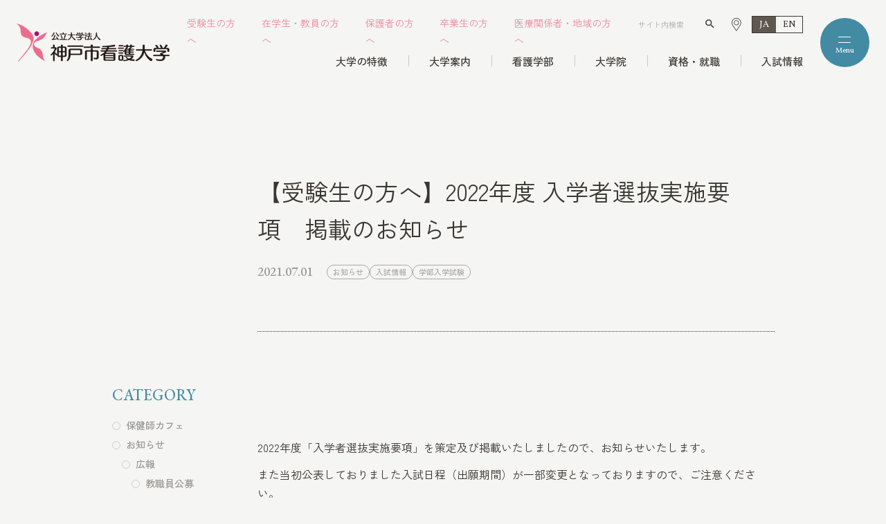

--- FILE ---
content_type: text/html; charset=UTF-8
request_url: https://www.kobe-ccn.ac.jp/7971/
body_size: 120462
content:
<!DOCTYPE html><html lang="ja"><head><meta charset="UTF-8"><meta http-equiv="X-UA-Compatible" content="IE=edge"/><meta name="viewport" content="width=device-width,initial-scale=1.0,minimum-scale=1.0"><title>【受験生の方へ】2022年度 入学者選抜実施要項　掲載のお知らせ｜学部入学試験｜入試情報｜お知らせ | 神戸市看護大学</title><meta property="og:title" content="【受験生の方へ】2022年度 入学者選抜実施要項　掲載のお知らせ｜学部入学試験｜入試情報｜お知らせ | 神戸市看護大学" /><meta property="og:type" content="article" /><meta property="og:url" content="https://www.kobe-ccn.ac.jp/7971/" /><meta property="og:image" content="https://www.kobe-ccn.ac.jp/assets/images/dummy.jpg" /><meta property="og:site_name" content="神戸市看護大学" /><meta property="og:description" content="2022年度「入学者選抜実施要項」を策定及び掲載いたしましたので、お知らせいたします。また当初公表しておりました入試日程（出願期間）が一部変更となっておりますので、ご注意ください。&nbsp;詳細はこちらからご覧ください。&nbsp;&nb..." /><meta property="og:locale" content="ja_JP" /><meta name="twitter:card" content="summary_large_image"><meta name="description" content="2022年度「入学者選抜実施要項」を策定及び掲載いたしましたので、お知らせいたします。また当初公表しておりました入試日程（出願期間）が一部変更となっておりますので、ご注意ください。&nbsp;詳細はこちらからご覧ください。&nbsp;&nb..." /><meta name="robots" content="index,follow"><meta name="SKYPE_TOOLBAR" content="SKYPE_TOOLBAR_PARSER_COMPATIBLE"><meta name="format-detection" content="telephone=no"><link rel="apple-touch-icon" sizes="180x180" href="/assets/images/ico/apple-touch-icon.png"><link rel="icon" type="image/png" sizes="32x32" href="/assets/images/ico/favicon-32x32.png"><link rel="icon" type="image/png" sizes="16x16" href="/assets/images/ico/favicon-16x16.png"><link rel="manifest" href="/assets/images/ico/site.webmanifest"><link rel="mask-icon" href="/assets/images/ico/safari-pinned-tab.svg" color="#f27392"><meta name="msapplication-TileColor" content="#f27392"><meta name="theme-color" content="#ffffff"><meta name="google-site-verification" content="ZssYJ7IxATspUz_K2uUERzER_LnIieOQbEZScqMTBUY" /><link rel="alternate" type="application/rss+xml" title="神戸市看護大学 &raquo; フィード" href="https://www.kobe-ccn.ac.jp/feed/" /><link rel="preconnect" href="https://fonts.googleapis.com" crossorigin><link rel="preconnect" href="https://fonts.gstatic.com" crossorigin><link rel="preconnect" href="https://cdn.jsdelivr.net" crossorigin><link rel="stylesheet" href="https://cdn.jsdelivr.net/npm/yakuhanjp@3.4.1/dist/css/yakuhanjp_s.min.css"><link rel="stylesheet" href="https://fonts.googleapis.com/css2?family=Material+Symbols+Outlined:opsz,wght,FILL,GRAD@24,200,0,0"><link rel="stylesheet" href="https://fonts.googleapis.com/icon?family=Material+Icons"><link href="https://fonts.googleapis.com/css2?family=EB+Garamond:ital,wght@0,400;0,500;1,500&family=Vollkorn:ital,wght@0,400;0,500;1,400&family=Zen+Kaku+Gothic+New:wght@300;400;500;700&family=Inter&display=swap" rel="stylesheet"><link rel="stylesheet" href="/assets/css/style.css?20260121085341" /> <script type="module" src="/assets/js/main.js?20260121085341"></script> <meta name='robots' content='max-image-preview:large' /><link rel='dns-prefetch' href='//www.google.com' /><style id='wp-img-auto-sizes-contain-inline-css' type='text/css'>img:is([sizes=auto i],[sizes^="auto," i]){contain-intrinsic-size:3000px 1500px}
/*# sourceURL=wp-img-auto-sizes-contain-inline-css */</style><style id='wp-block-library-inline-css' type='text/css'>:root{--wp-block-synced-color:#7a00df;--wp-block-synced-color--rgb:122,0,223;--wp-bound-block-color:var(--wp-block-synced-color);--wp-editor-canvas-background:#ddd;--wp-admin-theme-color:#007cba;--wp-admin-theme-color--rgb:0,124,186;--wp-admin-theme-color-darker-10:#006ba1;--wp-admin-theme-color-darker-10--rgb:0,107,160.5;--wp-admin-theme-color-darker-20:#005a87;--wp-admin-theme-color-darker-20--rgb:0,90,135;--wp-admin-border-width-focus:2px}@media (min-resolution:192dpi){:root{--wp-admin-border-width-focus:1.5px}}.wp-element-button{cursor:pointer}:root .has-very-light-gray-background-color{background-color:#eee}:root .has-very-dark-gray-background-color{background-color:#313131}:root .has-very-light-gray-color{color:#eee}:root .has-very-dark-gray-color{color:#313131}:root .has-vivid-green-cyan-to-vivid-cyan-blue-gradient-background{background:linear-gradient(135deg,#00d084,#0693e3)}:root .has-purple-crush-gradient-background{background:linear-gradient(135deg,#34e2e4,#4721fb 50%,#ab1dfe)}:root .has-hazy-dawn-gradient-background{background:linear-gradient(135deg,#faaca8,#dad0ec)}:root .has-subdued-olive-gradient-background{background:linear-gradient(135deg,#fafae1,#67a671)}:root .has-atomic-cream-gradient-background{background:linear-gradient(135deg,#fdd79a,#004a59)}:root .has-nightshade-gradient-background{background:linear-gradient(135deg,#330968,#31cdcf)}:root .has-midnight-gradient-background{background:linear-gradient(135deg,#020381,#2874fc)}:root{--wp--preset--font-size--normal:16px;--wp--preset--font-size--huge:42px}.has-regular-font-size{font-size:1em}.has-larger-font-size{font-size:2.625em}.has-normal-font-size{font-size:var(--wp--preset--font-size--normal)}.has-huge-font-size{font-size:var(--wp--preset--font-size--huge)}.has-text-align-center{text-align:center}.has-text-align-left{text-align:left}.has-text-align-right{text-align:right}.has-fit-text{white-space:nowrap!important}#end-resizable-editor-section{display:none}.aligncenter{clear:both}.items-justified-left{justify-content:flex-start}.items-justified-center{justify-content:center}.items-justified-right{justify-content:flex-end}.items-justified-space-between{justify-content:space-between}.screen-reader-text{border:0;clip-path:inset(50%);height:1px;margin:-1px;overflow:hidden;padding:0;position:absolute;width:1px;word-wrap:normal!important}.screen-reader-text:focus{background-color:#ddd;clip-path:none;color:#444;display:block;font-size:1em;height:auto;left:5px;line-height:normal;padding:15px 23px 14px;text-decoration:none;top:5px;width:auto;z-index:100000}html :where(.has-border-color){border-style:solid}html :where([style*=border-top-color]){border-top-style:solid}html :where([style*=border-right-color]){border-right-style:solid}html :where([style*=border-bottom-color]){border-bottom-style:solid}html :where([style*=border-left-color]){border-left-style:solid}html :where([style*=border-width]){border-style:solid}html :where([style*=border-top-width]){border-top-style:solid}html :where([style*=border-right-width]){border-right-style:solid}html :where([style*=border-bottom-width]){border-bottom-style:solid}html :where([style*=border-left-width]){border-left-style:solid}html :where(img[class*=wp-image-]){height:auto;max-width:100%}:where(figure){margin:0 0 1em}html :where(.is-position-sticky){--wp-admin--admin-bar--position-offset:var(--wp-admin--admin-bar--height,0px)}@media screen and (max-width:600px){html :where(.is-position-sticky){--wp-admin--admin-bar--position-offset:0px}}

/*# sourceURL=wp-block-library-inline-css */</style><style id='global-styles-inline-css' type='text/css'>:root{--wp--preset--aspect-ratio--square: 1;--wp--preset--aspect-ratio--4-3: 4/3;--wp--preset--aspect-ratio--3-4: 3/4;--wp--preset--aspect-ratio--3-2: 3/2;--wp--preset--aspect-ratio--2-3: 2/3;--wp--preset--aspect-ratio--16-9: 16/9;--wp--preset--aspect-ratio--9-16: 9/16;--wp--preset--color--black: #000000;--wp--preset--color--cyan-bluish-gray: #abb8c3;--wp--preset--color--white: #ffffff;--wp--preset--color--pale-pink: #f78da7;--wp--preset--color--vivid-red: #cf2e2e;--wp--preset--color--luminous-vivid-orange: #ff6900;--wp--preset--color--luminous-vivid-amber: #fcb900;--wp--preset--color--light-green-cyan: #7bdcb5;--wp--preset--color--vivid-green-cyan: #00d084;--wp--preset--color--pale-cyan-blue: #8ed1fc;--wp--preset--color--vivid-cyan-blue: #0693e3;--wp--preset--color--vivid-purple: #9b51e0;--wp--preset--gradient--vivid-cyan-blue-to-vivid-purple: linear-gradient(135deg,rgb(6,147,227) 0%,rgb(155,81,224) 100%);--wp--preset--gradient--light-green-cyan-to-vivid-green-cyan: linear-gradient(135deg,rgb(122,220,180) 0%,rgb(0,208,130) 100%);--wp--preset--gradient--luminous-vivid-amber-to-luminous-vivid-orange: linear-gradient(135deg,rgb(252,185,0) 0%,rgb(255,105,0) 100%);--wp--preset--gradient--luminous-vivid-orange-to-vivid-red: linear-gradient(135deg,rgb(255,105,0) 0%,rgb(207,46,46) 100%);--wp--preset--gradient--very-light-gray-to-cyan-bluish-gray: linear-gradient(135deg,rgb(238,238,238) 0%,rgb(169,184,195) 100%);--wp--preset--gradient--cool-to-warm-spectrum: linear-gradient(135deg,rgb(74,234,220) 0%,rgb(151,120,209) 20%,rgb(207,42,186) 40%,rgb(238,44,130) 60%,rgb(251,105,98) 80%,rgb(254,248,76) 100%);--wp--preset--gradient--blush-light-purple: linear-gradient(135deg,rgb(255,206,236) 0%,rgb(152,150,240) 100%);--wp--preset--gradient--blush-bordeaux: linear-gradient(135deg,rgb(254,205,165) 0%,rgb(254,45,45) 50%,rgb(107,0,62) 100%);--wp--preset--gradient--luminous-dusk: linear-gradient(135deg,rgb(255,203,112) 0%,rgb(199,81,192) 50%,rgb(65,88,208) 100%);--wp--preset--gradient--pale-ocean: linear-gradient(135deg,rgb(255,245,203) 0%,rgb(182,227,212) 50%,rgb(51,167,181) 100%);--wp--preset--gradient--electric-grass: linear-gradient(135deg,rgb(202,248,128) 0%,rgb(113,206,126) 100%);--wp--preset--gradient--midnight: linear-gradient(135deg,rgb(2,3,129) 0%,rgb(40,116,252) 100%);--wp--preset--font-size--small: 13px;--wp--preset--font-size--medium: 20px;--wp--preset--font-size--large: 36px;--wp--preset--font-size--x-large: 42px;--wp--preset--spacing--20: 0.44rem;--wp--preset--spacing--30: 0.67rem;--wp--preset--spacing--40: 1rem;--wp--preset--spacing--50: 1.5rem;--wp--preset--spacing--60: 2.25rem;--wp--preset--spacing--70: 3.38rem;--wp--preset--spacing--80: 5.06rem;--wp--preset--shadow--natural: 6px 6px 9px rgba(0, 0, 0, 0.2);--wp--preset--shadow--deep: 12px 12px 50px rgba(0, 0, 0, 0.4);--wp--preset--shadow--sharp: 6px 6px 0px rgba(0, 0, 0, 0.2);--wp--preset--shadow--outlined: 6px 6px 0px -3px rgb(255, 255, 255), 6px 6px rgb(0, 0, 0);--wp--preset--shadow--crisp: 6px 6px 0px rgb(0, 0, 0);}:where(.is-layout-flex){gap: 0.5em;}:where(.is-layout-grid){gap: 0.5em;}body .is-layout-flex{display: flex;}.is-layout-flex{flex-wrap: wrap;align-items: center;}.is-layout-flex > :is(*, div){margin: 0;}body .is-layout-grid{display: grid;}.is-layout-grid > :is(*, div){margin: 0;}:where(.wp-block-columns.is-layout-flex){gap: 2em;}:where(.wp-block-columns.is-layout-grid){gap: 2em;}:where(.wp-block-post-template.is-layout-flex){gap: 1.25em;}:where(.wp-block-post-template.is-layout-grid){gap: 1.25em;}.has-black-color{color: var(--wp--preset--color--black) !important;}.has-cyan-bluish-gray-color{color: var(--wp--preset--color--cyan-bluish-gray) !important;}.has-white-color{color: var(--wp--preset--color--white) !important;}.has-pale-pink-color{color: var(--wp--preset--color--pale-pink) !important;}.has-vivid-red-color{color: var(--wp--preset--color--vivid-red) !important;}.has-luminous-vivid-orange-color{color: var(--wp--preset--color--luminous-vivid-orange) !important;}.has-luminous-vivid-amber-color{color: var(--wp--preset--color--luminous-vivid-amber) !important;}.has-light-green-cyan-color{color: var(--wp--preset--color--light-green-cyan) !important;}.has-vivid-green-cyan-color{color: var(--wp--preset--color--vivid-green-cyan) !important;}.has-pale-cyan-blue-color{color: var(--wp--preset--color--pale-cyan-blue) !important;}.has-vivid-cyan-blue-color{color: var(--wp--preset--color--vivid-cyan-blue) !important;}.has-vivid-purple-color{color: var(--wp--preset--color--vivid-purple) !important;}.has-black-background-color{background-color: var(--wp--preset--color--black) !important;}.has-cyan-bluish-gray-background-color{background-color: var(--wp--preset--color--cyan-bluish-gray) !important;}.has-white-background-color{background-color: var(--wp--preset--color--white) !important;}.has-pale-pink-background-color{background-color: var(--wp--preset--color--pale-pink) !important;}.has-vivid-red-background-color{background-color: var(--wp--preset--color--vivid-red) !important;}.has-luminous-vivid-orange-background-color{background-color: var(--wp--preset--color--luminous-vivid-orange) !important;}.has-luminous-vivid-amber-background-color{background-color: var(--wp--preset--color--luminous-vivid-amber) !important;}.has-light-green-cyan-background-color{background-color: var(--wp--preset--color--light-green-cyan) !important;}.has-vivid-green-cyan-background-color{background-color: var(--wp--preset--color--vivid-green-cyan) !important;}.has-pale-cyan-blue-background-color{background-color: var(--wp--preset--color--pale-cyan-blue) !important;}.has-vivid-cyan-blue-background-color{background-color: var(--wp--preset--color--vivid-cyan-blue) !important;}.has-vivid-purple-background-color{background-color: var(--wp--preset--color--vivid-purple) !important;}.has-black-border-color{border-color: var(--wp--preset--color--black) !important;}.has-cyan-bluish-gray-border-color{border-color: var(--wp--preset--color--cyan-bluish-gray) !important;}.has-white-border-color{border-color: var(--wp--preset--color--white) !important;}.has-pale-pink-border-color{border-color: var(--wp--preset--color--pale-pink) !important;}.has-vivid-red-border-color{border-color: var(--wp--preset--color--vivid-red) !important;}.has-luminous-vivid-orange-border-color{border-color: var(--wp--preset--color--luminous-vivid-orange) !important;}.has-luminous-vivid-amber-border-color{border-color: var(--wp--preset--color--luminous-vivid-amber) !important;}.has-light-green-cyan-border-color{border-color: var(--wp--preset--color--light-green-cyan) !important;}.has-vivid-green-cyan-border-color{border-color: var(--wp--preset--color--vivid-green-cyan) !important;}.has-pale-cyan-blue-border-color{border-color: var(--wp--preset--color--pale-cyan-blue) !important;}.has-vivid-cyan-blue-border-color{border-color: var(--wp--preset--color--vivid-cyan-blue) !important;}.has-vivid-purple-border-color{border-color: var(--wp--preset--color--vivid-purple) !important;}.has-vivid-cyan-blue-to-vivid-purple-gradient-background{background: var(--wp--preset--gradient--vivid-cyan-blue-to-vivid-purple) !important;}.has-light-green-cyan-to-vivid-green-cyan-gradient-background{background: var(--wp--preset--gradient--light-green-cyan-to-vivid-green-cyan) !important;}.has-luminous-vivid-amber-to-luminous-vivid-orange-gradient-background{background: var(--wp--preset--gradient--luminous-vivid-amber-to-luminous-vivid-orange) !important;}.has-luminous-vivid-orange-to-vivid-red-gradient-background{background: var(--wp--preset--gradient--luminous-vivid-orange-to-vivid-red) !important;}.has-very-light-gray-to-cyan-bluish-gray-gradient-background{background: var(--wp--preset--gradient--very-light-gray-to-cyan-bluish-gray) !important;}.has-cool-to-warm-spectrum-gradient-background{background: var(--wp--preset--gradient--cool-to-warm-spectrum) !important;}.has-blush-light-purple-gradient-background{background: var(--wp--preset--gradient--blush-light-purple) !important;}.has-blush-bordeaux-gradient-background{background: var(--wp--preset--gradient--blush-bordeaux) !important;}.has-luminous-dusk-gradient-background{background: var(--wp--preset--gradient--luminous-dusk) !important;}.has-pale-ocean-gradient-background{background: var(--wp--preset--gradient--pale-ocean) !important;}.has-electric-grass-gradient-background{background: var(--wp--preset--gradient--electric-grass) !important;}.has-midnight-gradient-background{background: var(--wp--preset--gradient--midnight) !important;}.has-small-font-size{font-size: var(--wp--preset--font-size--small) !important;}.has-medium-font-size{font-size: var(--wp--preset--font-size--medium) !important;}.has-large-font-size{font-size: var(--wp--preset--font-size--large) !important;}.has-x-large-font-size{font-size: var(--wp--preset--font-size--x-large) !important;}
/*# sourceURL=global-styles-inline-css */</style><style id='classic-theme-styles-inline-css' type='text/css'>/*! This file is auto-generated */
.wp-block-button__link{color:#fff;background-color:#32373c;border-radius:9999px;box-shadow:none;text-decoration:none;padding:calc(.667em + 2px) calc(1.333em + 2px);font-size:1.125em}.wp-block-file__button{background:#32373c;color:#fff;text-decoration:none}
/*# sourceURL=/wp-includes/css/classic-themes.min.css */</style><link rel="canonical" href="https://www.kobe-ccn.ac.jp/7971/" /><style>.grecaptcha-badge{display: none !important;}
        .mw_wp_form_confirm .form__confirm__hidden{ display:none;}
        .form__pp { font-size:14px; line-height:1.8; margin-top:40px; text-align:center;}
        @media( max-width: 575px){ 
            .form__pp { font-size:12px; text-align:left;}
            .form__pp br { display:none;}
        }</style></head><body class="wp-singular post-template-default single single-post postid-7971 single-format-standard wp-theme-willSTYLE"> <a class="visually-hidden-focusable skip-to-content" href="#content">本文までスキップする</a><div class="intro" data-intro></div><div id="page"><div id="js-drawer" data-drawer class="modal l-drawer" aria-hidden="true" data-lenis-prevent><div class="l-drawer__bg"></div><div role="dialog" aria-modal="true" class="modal__container" data-drawer-container><div class="l-drawer__wrapper"><header class="l-drawer__header" data-drawer-items><div class="l-drawer__header__logo"> <a href="/" class="l-drawer__header__link" data-drawer-close data-drawer-items> <img src="/assets/images/main/logo.png" alt="公立大学法人神戸市看護大学"> </a></div><div class="l-drawer__header__inner"><div class="l-drawer__hamburger"> <button class="hamburger" data-hamburger aria-haspopup="true" aria-expanded="false"> <span class="visually-hidden">メニューを開閉する</span><div class="hamburger__container"> <span class="hamburger__bar" aria-hidden="true"></span> <span class="hamburger__bar" aria-hidden="true"></span></div> </button></div></div></header><div class="container"><div class="l-drawer__container"><div class="l-drawer__nav__wrap"><div class="l-drawer__nav__block"><div class="l-drawer__nav"><div class="l-drawer__nav__tit single"><a href="/anniversary/" class="l-drawer__nav__tit__link pe-all">創基100周年・開学30周年</a></div></div><div class="l-drawer__nav c-accordion" data-accordion> <button aria-controls="accordion-1" type="button" class="l-drawer__nav__tit c-accordion__trigger" data-accordion-trigger data-drawer-trigger-close data-drawer-items><a href="/features/" class="l-drawer__nav__tit__link">大学の特徴</a></button><div id="accordion-1" data-accordion-content class="l-drawer__nav__content c-accordion__content"><div class="l-drawer__nav__inner c-accordion__inner"><ul class="l-drawer__nav__ul"><li class="l-drawer__nav__item --head --pe"><a href="/features/" class="l-drawer__nav__link md:hide" data-drawer-close data-drawer-items>トップ</a></li><li class="l-drawer__nav__item"><a href="/features/facilities/" class="l-drawer__nav__link" data-drawer-close data-drawer-items>キャンパスマップ</a></li><li class="l-drawer__nav__item"><a href="/features/event/" class="l-drawer__nav__link" data-drawer-close data-drawer-items>学内のイベント</a></li><li class="l-drawer__nav__item"><a href="/features/club/" class="l-drawer__nav__link" data-drawer-close data-drawer-items>クラブ・ボランティア</a></li></ul></div></div></div></div><div class="l-drawer__nav__block"><div class="l-drawer__nav c-accordion" data-accordion> <button aria-controls="accordion-2" type="button" class="l-drawer__nav__tit c-accordion__trigger" data-accordion-trigger data-drawer-trigger-close data-drawer-items><a href="/department/" class="l-drawer__nav__tit__link">看護学部</a></button><div id="accordion-2" data-accordion-content class="l-drawer__nav__content c-accordion__content"><div class="l-drawer__nav__inner c-accordion__inner"><ul class="l-drawer__nav__ul"><li class="l-drawer__nav__item --head --pe"><a href="/department/" class="l-drawer__nav__link md:hide" data-drawer-close data-drawer-items>トップ</a></li><li class="l-drawer__nav__item"><a href="/department/philosophy/" class="l-drawer__nav__link" data-drawer-close data-drawer-items>教育理念・教育目標・ポリシー</a></li><li class="l-drawer__nav__item"><a href="/department/faculty/" class="l-drawer__nav__link" data-drawer-close data-drawer-items>教員紹介</a></li><li class="l-drawer__nav__item"><a href="/department/fee/" class="l-drawer__nav__link" data-drawer-close data-drawer-items>入学金・授業料</a></li><li class="l-drawer__nav__item"><a href="/department/roundtable/" class="l-drawer__nav__link" data-drawer-close data-drawer-items>"いちかん"を語る 学生座談会</a></li><li class="l-drawer__nav__item"><a href="/department/curriculum/" class="l-drawer__nav__link" data-drawer-close data-drawer-items>専⾨的な施設・設備で学ぶ実践的なカリキュラム</a></li><li class="l-drawer__nav__item"><a href="/department/training/" class="l-drawer__nav__link" data-drawer-close data-drawer-items>医療現場での看護学実習</a></li><li class="l-drawer__nav__item"><a href="/department/local_community/" class="l-drawer__nav__link" data-drawer-close data-drawer-items>地域住⺠参加型の授業</a></li><li class="l-drawer__nav__item"><a href="/department/overseas_training/" class="l-drawer__nav__link" data-drawer-close data-drawer-items>海外看護学研修と英語教育</a></li><li class="l-drawer__nav__item"><a href="/department/4-year_program/" class="l-drawer__nav__link" data-drawer-close data-drawer-items>4年間の学び</a></li><li class="l-drawer__nav__item"><a href="/department/one_day_schedule/" class="l-drawer__nav__link" data-drawer-close data-drawer-items>実習のある1日のスケジュール</a></li><li class="l-drawer__nav__item"><a href="/department/weekly_schedule/" class="l-drawer__nav__link" data-drawer-close data-drawer-items>1週間のスケジュール</a></li></ul></div></div></div></div><div class="l-drawer__nav__block"><div class="l-drawer__nav c-accordion" data-accordion> <button aria-controls="accordion-3" type="button" class="l-drawer__nav__tit c-accordion__trigger" data-accordion-trigger data-drawer-trigger-close data-drawer-items><a href="/graduate_college/" class="l-drawer__nav__tit__link">大学院</a></button><div id="accordion-3" data-accordion-content class="l-drawer__nav__content c-accordion__content"><div class="l-drawer__nav__inner c-accordion__inner"><ul class="l-drawer__nav__ul"><li class="l-drawer__nav__item --head --pe"><a href="/graduate_college/" class="l-drawer__nav__link md:hide" data-drawer-close data-drawer-items>トップ</a></li><li class="l-drawer__nav__item --head --pe"><a href="/graduate_college/" class="l-drawer__nav__link" data-drawer-close data-drawer-items>博士前期課程</a></li><li class="l-drawer__nav__item"><a href="/graduate_college/masters_philosophy/" class="l-drawer__nav__link" data-drawer-close data-drawer-items>教育理念・目標・ポリシー</a></li><li class="l-drawer__nav__item"><a href="/graduate_college/masters_faculty/" class="l-drawer__nav__link" data-drawer-close data-drawer-items>教員紹介</a></li><li class="l-drawer__nav__item --head --pe"><a href="/graduate_college/#tab02" class="l-drawer__nav__link" data-drawer-close data-drawer-items>博士後期課程</a></li><li class="l-drawer__nav__item"><a href="/graduate_college/doctorate_philosophy/" class="l-drawer__nav__link" data-drawer-close data-drawer-items>教育理念・目標・ポリシー</a></li><li class="l-drawer__nav__item"><a href="/graduate_college/doctorate_faculty/" class="l-drawer__nav__link" data-drawer-close data-drawer-items>教員紹介</a></li><li class="l-drawer__nav__item mt-15"><a href="/graduate_college/fee/" class="l-drawer__nav__link" data-drawer-close data-drawer-items>入学金・授業料</a></li></ul></div></div></div><div class="l-drawer__nav c-accordion md:mt-20" data-accordion> <button aria-controls="accordion-5" type="button" class="l-drawer__nav__tit c-accordion__trigger" data-accordion-trigger data-drawer-trigger-close data-drawer-items><a href="/career_options/" class="l-drawer__nav__tit__link">資格・就職</a></button><div id="accordion-5" data-accordion-content class="l-drawer__nav__content c-accordion__content"><div class="l-drawer__nav__inner c-accordion__inner"><ul class="l-drawer__nav__ul"><li class="l-drawer__nav__item --head --pe"><a href="/career_options/" class="l-drawer__nav__link md:hide" data-drawer-close data-drawer-items>トップ</a></li><li class="l-drawer__nav__item"><a href="/career_options/qualification/" class="l-drawer__nav__link" data-drawer-close data-drawer-items>資格</a></li><li class="l-drawer__nav__item"><a href="/career_options/employment/" class="l-drawer__nav__link" data-drawer-close data-drawer-items>就職・進学</a></li></ul></div></div></div></div><div class="l-drawer__nav__block"><div class="l-drawer__nav c-accordion" data-accordion> <button aria-controls="accordion-4" type="button" class="l-drawer__nav__tit c-accordion__trigger" data-accordion-trigger data-drawer-trigger-close data-drawer-items><a href="/entrance_examination/" class="l-drawer__nav__tit__link">入試情報</a></button><div id="accordion-4" data-accordion-content class="l-drawer__nav__content c-accordion__content"><div class="l-drawer__nav__inner c-accordion__inner"><ul class="l-drawer__nav__ul"><li class="l-drawer__nav__item --head --pe"><a href="/entrance_examination/" class="l-drawer__nav__link md:hide" data-drawer-close data-drawer-items>トップ</a></li><li class="l-drawer__nav__item"><a href="/entrance_examination/#sec03" class="l-drawer__nav__link" data-drawer-close data-drawer-items>看護学部</a></li><li class="l-drawer__nav__item"><a href="/entrance_examination/#sec04" class="l-drawer__nav__link" data-drawer-close data-drawer-items>大学院</a></li><li class="l-drawer__nav__item"><a href="/entrance_examination/request/" class="l-drawer__nav__link" data-drawer-close data-drawer-items>入試募集要項・大学案内請求</a></li><li class="l-drawer__nav__item"><a href="/entrance_examination/past_question/" class="l-drawer__nav__link" data-drawer-close data-drawer-items>過去問題</a></li></ul></div></div></div><div class="l-drawer__nav c-accordion md:mt-20" data-accordion> <button aria-controls="accordion-7" type="button" class="l-drawer__nav__tit c-accordion__trigger" data-accordion-trigger data-drawer-trigger-close data-drawer-items><a href="" class="l-drawer__nav__tit__link pe-none">オープンキャンパス</a></button><div id="accordion-7" data-accordion-content class="l-drawer__nav__content c-accordion__content"><div class="l-drawer__nav__inner c-accordion__inner"><ul class="l-drawer__nav__ul"><li class="l-drawer__nav__item"><a href="/department/ocan/" class="l-drawer__nav__link" data-drawer-close data-drawer-items>看護学部</a></li><li class="l-drawer__nav__item"><a href="/graduate_college/ocan/" class="l-drawer__nav__link" data-drawer-close data-drawer-items>大学院</a></li></ul></div></div></div></div><div class="l-drawer__nav__block"><div class="l-drawer__nav c-accordion" data-accordion> <button aria-controls="accordion-6" type="button" class="l-drawer__nav__tit c-accordion__trigger" data-accordion-trigger data-drawer-trigger-close data-drawer-items><a href="/guide_college/" class="l-drawer__nav__tit__link">大学案内</a></button><div id="accordion-6" data-accordion-content class="l-drawer__nav__content c-accordion__content"><div class="l-drawer__nav__inner c-accordion__inner"><ul class="l-drawer__nav__ul"><li class="l-drawer__nav__item --head --pe"><a href="/guide_college/" class="l-drawer__nav__link md:hide" data-drawer-close data-drawer-items>トップ</a></li><li class="l-drawer__nav__item"><a href="/guide_college/director/" class="l-drawer__nav__link" data-drawer-close data-drawer-items>理事長挨拶</a></li><li class="l-drawer__nav__item"><a href="/guide_college/message/" class="l-drawer__nav__link" data-drawer-close data-drawer-items>学長挨拶</a></li><li class="l-drawer__nav__item"><a href="/guide_college/corporate_information/" class="l-drawer__nav__link" data-drawer-close data-drawer-items>法人情報</a></li><li class="l-drawer__nav__item"><a href="/guide_college/educational_info/" class="l-drawer__nav__link" data-drawer-close data-drawer-items>教育情報の公開</a></li><li class="l-drawer__nav__item"><a href="/news/public/public04/" class="l-drawer__nav__link" data-drawer-close data-drawer-items>教職員公募</a></li><li class="l-drawer__nav__item"><a href="/guide_college/donation/" class="l-drawer__nav__link" data-drawer-close data-drawer-items>寄附金</a></li><li class="l-drawer__nav__item"><a href="/library/" class="l-drawer__nav__link" data-drawer-close data-drawer-items>図書館</a></li><li class="l-drawer__nav__item"><a href="/guide_college/access/" class="l-drawer__nav__link" data-drawer-close data-drawer-items>アクセス・構内図</a></li></ul></div></div></div><div class="l-drawer__nav md:mt-20"><div class="l-drawer__nav__tit single"><a href="/be_related/" class="l-drawer__nav__tit__link pe-all">いちかん<br>看護開発センター</a></div></div></div></div><div class="l-drawer__aside__l"><ul class="l-drawer__bnr__wrap"><li class="l-drawer__bnr__item"> <a href="/applicant/" class="l-drawer__bnr__link" data-drawer-close data-drawer-items><div class="l-drawer__bnr__icon"> <svg width="39" height="39" viewBox="0 0 39 39" fill="none" xmlns="http://www.w3.org/2000/svg"> <path d="M36.1419 25.5938H36.5625C36.8856 25.5934 37.1954 25.4649 37.4239 25.2364C37.6524 25.0079 37.7809 24.6981 37.7812 24.375V23.1562C37.7809 22.8331 37.6524 22.5234 37.4239 22.2949C37.1954 22.0664 36.8856 21.9379 36.5625 21.9375H35.8408C35.9131 21.7424 35.9511 21.5362 35.9531 21.3281V15.2344C35.9526 14.7497 35.7598 14.285 35.4171 13.9423C35.0744 13.5996 34.6097 13.4068 34.125 13.4062H32.0802C32.7183 12.8934 33.2333 12.2439 33.5871 11.5057C33.941 10.7675 34.1248 9.95929 34.125 9.14062V7.92188C34.1234 6.46783 33.545 5.07381 32.5169 4.04565C31.4887 3.01748 30.0947 2.43914 28.6406 2.4375H6.09375C5.77063 2.43787 5.46085 2.56639 5.23237 2.79487C5.00389 3.02335 4.87537 3.33313 4.875 3.65625V4.875C4.87537 5.19812 5.00389 5.5079 5.23237 5.73638C5.46085 5.96486 5.77063 6.09338 6.09375 6.09375H6.51117C6.73876 6.28113 7.3125 6.91014 7.3125 8.53125C7.3125 10.1641 6.73039 10.7908 6.51433 10.9688H6.09375C5.77063 10.9691 5.46085 11.0976 5.23237 11.3261C5.00389 11.5546 4.87537 11.8644 4.875 12.1875V13.4062C4.39031 13.4068 3.92563 13.5996 3.5829 13.9423C3.24018 14.285 3.0474 14.7497 3.04688 15.2344V21.3281C3.04767 21.6119 3.11479 21.8916 3.24288 22.1449C3.37098 22.3981 3.5565 22.6179 3.78464 22.7867C3.00001 23.2795 2.3531 23.9631 1.90438 24.7736C1.45566 25.5842 1.21976 26.4954 1.21875 27.4219V28.6406C1.22039 30.0947 1.79873 31.4887 2.8269 32.5169C3.85506 33.545 5.24908 34.1234 6.70312 34.125H8.53125V35.9531C8.53125 36.0736 8.56699 36.1914 8.63394 36.2917C8.7009 36.3919 8.79607 36.47 8.90741 36.5161C9.01875 36.5622 9.14127 36.5742 9.25947 36.5507C9.37767 36.5272 9.48624 36.4692 9.57145 36.384L10.9688 34.9867L12.366 36.384C12.4513 36.4692 12.5598 36.5273 12.678 36.5508C12.7962 36.5743 12.9188 36.5622 13.0301 36.5161C13.1415 36.47 13.2366 36.3919 13.3036 36.2917C13.3705 36.1915 13.4063 36.0736 13.4062 35.9531V34.125H36.5625C36.8856 34.1246 37.1954 33.9961 37.4239 33.7676C37.6524 33.5391 37.7809 33.2294 37.7812 32.9062V31.6875C37.7809 31.3644 37.6524 31.0546 37.4239 30.8261C37.1954 30.5976 36.8856 30.4691 36.5625 30.4688H36.1451C35.9175 30.2814 35.3438 29.6524 35.3438 28.0312C35.3438 26.3984 35.9259 25.7717 36.1419 25.5938ZM34.125 14.625C34.2866 14.6252 34.4415 14.6894 34.5557 14.8037C34.67 14.9179 34.7342 15.0728 34.7344 15.2344V21.3281C34.7342 21.4897 34.67 21.6446 34.5557 21.7588C34.4415 21.8731 34.2866 21.9373 34.125 21.9375H17.6719V14.625H21.9375V16.4531C21.9375 16.5736 21.9732 16.6915 22.0402 16.7917C22.1071 16.8919 22.2023 16.97 22.3137 17.0161C22.425 17.0622 22.5475 17.0743 22.6657 17.0507C22.7839 17.0272 22.8925 16.9692 22.9777 16.884L24.375 15.4867L25.7723 16.884C25.8575 16.9692 25.9661 17.0273 26.0843 17.0508C26.2025 17.0743 26.325 17.0622 26.4364 17.0161C26.5477 16.97 26.6429 16.8919 26.7098 16.7917C26.7768 16.6915 26.8125 16.5736 26.8125 16.4531V14.625H34.125ZM16.4531 14.625V21.9375H9.14062V14.625H16.4531ZM25.5938 9.14062V14.9821L24.8058 14.1941C24.7493 14.1375 24.6821 14.0926 24.6082 14.062C24.5342 14.0314 24.455 14.0156 24.375 14.0156C24.295 14.0156 24.2157 14.0314 24.1418 14.062C24.0679 14.0926 24.0007 14.1375 23.9441 14.1941L23.1562 14.9821V9.14062H25.5938ZM6.09375 3.65625H28.6406C29.7715 3.65757 30.8557 4.10741 31.6554 4.90708C32.4551 5.70675 32.9049 6.79097 32.9062 7.92188V9.14062C32.9049 10.2715 32.4551 11.3557 31.6554 12.1554C30.8557 12.9551 29.7715 13.4049 28.6406 13.4062H26.8125V12.1875H28.6406C29.4484 12.1866 30.2228 11.8652 30.794 11.294C31.3652 10.7228 31.6866 9.94842 31.6875 9.14062V7.92188C31.6866 7.11408 31.3652 6.33965 30.794 5.76846C30.2228 5.19726 29.4484 4.87595 28.6406 4.875H6.09375V3.65625ZM8.01906 6.09375H28.6406C29.1253 6.09428 29.59 6.28705 29.9327 6.62978C30.2754 6.97251 30.4682 7.43719 30.4688 7.92188V9.14062C30.4682 9.62531 30.2754 10.09 29.9327 10.4327C29.59 10.7754 29.1253 10.9682 28.6406 10.9688H26.8125V9.14062H28.0312C28.1929 9.14062 28.3479 9.07642 28.4621 8.96214C28.5764 8.84786 28.6406 8.69287 28.6406 8.53125C28.6406 8.36963 28.5764 8.21464 28.4621 8.10036C28.3479 7.98608 28.1929 7.92188 28.0312 7.92188H10.9688C10.8071 7.92188 10.6521 7.98608 10.5379 8.10036C10.4236 8.21464 10.3594 8.36963 10.3594 8.53125C10.3594 8.69287 10.4236 8.84786 10.5379 8.96214C10.6521 9.07642 10.8071 9.14062 10.9688 9.14062H21.9375V10.9688H8.01906C8.38294 10.2091 8.55862 9.37308 8.53125 8.53125C8.55862 7.68942 8.38294 6.85337 8.01906 6.09375ZM6.09375 12.1875H21.9375V13.4062H6.09375V12.1875ZM4.875 21.9375C4.71343 21.9373 4.55853 21.8731 4.44429 21.7588C4.33004 21.6446 4.26579 21.4897 4.26562 21.3281V15.2344C4.26579 15.0728 4.33004 14.9179 4.44429 14.8037C4.55853 14.6894 4.71343 14.6252 4.875 14.625H7.92188V21.9375H4.875ZM6.70312 32.9062C5.57222 32.9049 4.488 32.4551 3.68833 31.6554C2.88866 30.8557 2.43882 29.7715 2.4375 28.6406V27.4219C2.43882 26.291 2.88866 25.2068 3.68833 24.4071C4.488 23.6074 5.57222 23.1576 6.70312 23.1562H36.5625V24.375H6.70312C5.89533 24.3759 5.1209 24.6973 4.54971 25.2685C3.97851 25.8397 3.6572 26.6141 3.65625 27.4219V28.6406C3.6572 29.4484 3.97851 30.2228 4.54971 30.794C5.1209 31.3652 5.89533 31.6866 6.70312 31.6875H8.53125V32.9062H6.70312ZM11.3996 33.6942C11.343 33.6376 11.2758 33.5927 11.2019 33.562C11.128 33.5314 11.0488 33.5156 10.9687 33.5156C10.8887 33.5156 10.8095 33.5314 10.7355 33.562C10.6616 33.5927 10.5945 33.6376 10.5379 33.6942L9.75 34.4821V28.6406H12.1875V34.4821L11.3996 33.6942ZM36.5625 32.9062H13.4062V31.6875H36.5625V32.9062ZM13.4062 30.4688V28.6406H31.6875C31.8491 28.6406 32.0041 28.5764 32.1184 28.4621C32.2327 28.3479 32.2969 28.1929 32.2969 28.0312C32.2969 27.8696 32.2327 27.7146 32.1184 27.6004C32.0041 27.4861 31.8491 27.4219 31.6875 27.4219H7.3125C7.15088 27.4219 6.99589 27.4861 6.88161 27.6004C6.76733 27.7146 6.70312 27.8696 6.70312 28.0312C6.70312 28.1929 6.76733 28.3479 6.88161 28.4621C6.99589 28.5764 7.15088 28.6406 7.3125 28.6406H8.53125V30.4688H6.70312C6.21844 30.4682 5.75376 30.2754 5.41103 29.9327C5.0683 29.59 4.87553 29.1253 4.875 28.6406V27.4219C4.87553 26.9372 5.0683 26.4725 5.41103 26.1298C5.75376 25.7871 6.21844 25.5943 6.70312 25.5938H34.6372C34.2733 26.3534 34.0976 27.1894 34.125 28.0312C34.0976 28.8731 34.2733 29.7091 34.6372 30.4688H13.4062Z" fill="white"/> </svg></div><div class="l-drawer__bnr__txt">受験生の方へ</div> </a></li><li class="l-drawer__bnr__item"> <a href="/current_student/" class="l-drawer__bnr__link" data-drawer-close data-drawer-items><div class="l-drawer__bnr__icon"> <svg width="38" height="39" viewBox="0 0 38 39" fill="none" xmlns="http://www.w3.org/2000/svg"> <path d="M36.2188 34.125H35.0312V17.0625H36.2188C36.3362 17.0625 36.451 17.0268 36.5486 16.9598C36.6462 16.8928 36.7223 16.7977 36.7673 16.6863C36.8122 16.575 36.8239 16.4525 36.801 16.3343C36.7781 16.2161 36.7216 16.1075 36.6385 16.0223L31.2948 10.5379C31.1835 10.4236 31.0325 10.3594 30.875 10.3594H22.0158L19.5938 7.68239V6.1815C19.8449 6.10049 20.11 6.07526 20.3713 6.10748C20.6327 6.13971 20.8844 6.22865 21.1097 6.3684C21.5462 6.59093 22.0273 6.70537 22.5147 6.70254C23.0323 6.70214 23.544 6.58821 24.0153 6.3684C24.1139 6.3178 24.1969 6.24 24.255 6.14372C24.313 6.04744 24.3437 5.93648 24.3438 5.82328V2.77968C24.3432 2.67634 24.3172 2.57482 24.2681 2.48461C24.219 2.3944 24.1484 2.31844 24.0629 2.26382C23.9774 2.2092 23.8799 2.17771 23.7793 2.17228C23.6787 2.16685 23.5785 2.18767 23.4879 2.23279C23.1969 2.36455 22.8824 2.43276 22.5643 2.43306C22.2462 2.43337 21.9315 2.36578 21.6403 2.23457C21.0164 1.88335 20.2955 1.75791 19.5938 1.87848V1.82812C19.5938 1.66651 19.5312 1.51151 19.4198 1.39723C19.3085 1.28295 19.1575 1.21875 19 1.21875C18.8425 1.21875 18.6915 1.28295 18.5802 1.39723C18.4688 1.51151 18.4062 1.66651 18.4062 1.82812V7.68239L15.9842 10.3594H7.125C6.96754 10.3594 6.81655 10.4236 6.70522 10.5379L1.36147 16.0223C1.27843 16.1075 1.22188 16.2161 1.19896 16.3343C1.17605 16.4525 1.1878 16.575 1.23274 16.6863C1.27767 16.7977 1.35377 16.8928 1.4514 16.9598C1.54904 17.0268 1.66382 17.0625 1.78125 17.0625H2.96875V34.125H1.78125C1.62378 34.125 1.47276 34.1892 1.36141 34.3035C1.25006 34.4178 1.1875 34.5728 1.1875 34.7344V37.1719C1.1875 37.3335 1.25006 37.4885 1.36141 37.6028C1.47276 37.717 1.62378 37.7812 1.78125 37.7812H36.2188C36.3762 37.7812 36.5272 37.717 36.6386 37.6028C36.7499 37.4885 36.8125 37.3335 36.8125 37.1719V34.7344C36.8125 34.5728 36.7499 34.4178 36.6386 34.3035C36.5272 34.1892 36.3762 34.125 36.2188 34.125ZM33.8438 34.125H27.3125V17.0625H33.8438V34.125ZM15.4375 34.125V28.0312H18.4062V34.125H15.4375ZM19.5938 28.0312H22.5625V34.125H19.5938V28.0312ZM23.1562 26.8125H14.8438C14.6863 26.8125 14.5353 26.8767 14.4239 26.991C14.3126 27.1053 14.25 27.2603 14.25 27.4219V34.125H11.875V16.6924L19 8.81749L26.125 16.6924V34.125H23.75V27.4219C23.75 27.2603 23.6874 27.1053 23.5761 26.991C23.4647 26.8767 23.3137 26.8125 23.1562 26.8125ZM30.6292 11.5781L34.7854 15.8438H26.9779L23.1185 11.5781H30.6292ZM21.1097 3.32478C21.7446 3.6424 22.4632 3.73862 23.1562 3.59882V5.3948C22.6538 5.54566 22.1152 5.50421 21.6403 5.27816C21.0165 4.92682 20.2955 4.80135 19.5938 4.92198V3.13781C19.8449 3.0569 20.11 3.03172 20.3713 3.06396C20.6327 3.09619 20.8844 3.1851 21.1097 3.32478ZM7.37085 11.5781H14.8815L11.0221 15.8438H3.2146L7.37085 11.5781ZM4.15625 17.0625H10.6875V34.125H4.15625V17.0625ZM35.625 36.5625H2.375V35.3438H35.625V36.5625ZM8.90625 18.8906H5.9375C5.78003 18.8906 5.629 18.9548 5.51766 19.0691C5.40631 19.1834 5.34375 19.3384 5.34375 19.5V21.9375C5.34375 22.0991 5.40631 22.2541 5.51766 22.3684C5.629 22.4827 5.78003 22.5469 5.9375 22.5469H8.90625C9.06372 22.5469 9.21474 22.4827 9.32609 22.3684C9.43744 22.2541 9.5 22.0991 9.5 21.9375V19.5C9.5 19.3384 9.43744 19.1834 9.32609 19.0691C9.21474 18.9548 9.06372 18.8906 8.90625 18.8906ZM8.3125 21.3281H6.53125V20.1094H8.3125V21.3281ZM8.90625 23.7656H5.9375C5.78003 23.7656 5.629 23.8298 5.51766 23.9441C5.40631 24.0584 5.34375 24.2134 5.34375 24.375V26.8125C5.34375 26.9741 5.40631 27.1291 5.51766 27.2434C5.629 27.3577 5.78003 27.4219 5.9375 27.4219H8.90625C9.06372 27.4219 9.21474 27.3577 9.32609 27.2434C9.43744 27.1291 9.5 26.9741 9.5 26.8125V24.375C9.5 24.2134 9.43744 24.0584 9.32609 23.9441C9.21474 23.8298 9.06372 23.7656 8.90625 23.7656ZM8.3125 26.2031H6.53125V24.9844H8.3125V26.2031ZM8.90625 28.6406H5.9375C5.78003 28.6406 5.629 28.7048 5.51766 28.8191C5.40631 28.9334 5.34375 29.0884 5.34375 29.25V31.6875C5.34375 31.8491 5.40631 32.0041 5.51766 32.1184C5.629 32.2327 5.78003 32.2969 5.9375 32.2969H8.90625C9.06372 32.2969 9.21474 32.2327 9.32609 32.1184C9.43744 32.0041 9.5 31.8491 9.5 31.6875V29.25C9.5 29.0884 9.43744 28.9334 9.32609 28.8191C9.21474 28.7048 9.06372 28.6406 8.90625 28.6406ZM8.3125 31.0781H6.53125V29.8594H8.3125V31.0781ZM29.0938 22.5469H32.0625C32.22 22.5469 32.371 22.4827 32.4823 22.3684C32.5937 22.2541 32.6562 22.0991 32.6562 21.9375V19.5C32.6562 19.3384 32.5937 19.1834 32.4823 19.0691C32.371 18.9548 32.22 18.8906 32.0625 18.8906H29.0938C28.9363 18.8906 28.7853 18.9548 28.6739 19.0691C28.5626 19.1834 28.5 19.3384 28.5 19.5V21.9375C28.5 22.0991 28.5626 22.2541 28.6739 22.3684C28.7853 22.4827 28.9363 22.5469 29.0938 22.5469ZM29.6875 20.1094H31.4688V21.3281H29.6875V20.1094ZM29.0938 27.4219H32.0625C32.22 27.4219 32.371 27.3577 32.4823 27.2434C32.5937 27.1291 32.6562 26.9741 32.6562 26.8125V24.375C32.6562 24.2134 32.5937 24.0584 32.4823 23.9441C32.371 23.8298 32.22 23.7656 32.0625 23.7656H29.0938C28.9363 23.7656 28.7853 23.8298 28.6739 23.9441C28.5626 24.0584 28.5 24.2134 28.5 24.375V26.8125C28.5 26.9741 28.5626 27.1291 28.6739 27.2434C28.7853 27.3577 28.9363 27.4219 29.0938 27.4219ZM29.6875 24.9844H31.4688V26.2031H29.6875V24.9844ZM29.0938 32.2969H32.0625C32.22 32.2969 32.371 32.2327 32.4823 32.1184C32.5937 32.0041 32.6562 31.8491 32.6562 31.6875V29.25C32.6562 29.0884 32.5937 28.9334 32.4823 28.8191C32.371 28.7048 32.22 28.6406 32.0625 28.6406H29.0938C28.9363 28.6406 28.7853 28.7048 28.6739 28.8191C28.5626 28.9334 28.5 29.0884 28.5 29.25V31.6875C28.5 31.8491 28.5626 32.0041 28.6739 32.1184C28.7853 32.2327 28.9363 32.2969 29.0938 32.2969ZM29.6875 29.8594H31.4688V31.0781H29.6875V29.8594ZM21.9688 16.4531C21.9688 15.8505 21.7946 15.2614 21.4684 14.7604C21.1422 14.2593 20.6786 13.8688 20.1361 13.6382C19.5936 13.4076 18.9967 13.3472 18.4208 13.4648C17.8449 13.5824 17.316 13.8725 16.9008 14.2987C16.4856 14.7248 16.2028 15.2677 16.0883 15.8587C15.9737 16.4497 16.0325 17.0624 16.2572 17.6191C16.4819 18.1759 16.8624 18.6517 17.3507 18.9865C17.8389 19.3213 18.4128 19.5 19 19.5C19.7871 19.4991 20.5417 19.1777 21.0982 18.6065C21.6548 18.0353 21.9678 17.2609 21.9688 16.4531ZM19 18.2812C18.6477 18.2812 18.3033 18.174 18.0104 17.9732C17.7175 17.7723 17.4892 17.4868 17.3543 17.1527C17.2195 16.8187 17.1842 16.4511 17.253 16.0965C17.3217 15.7419 17.4914 15.4161 17.7405 15.1604C17.9896 14.9048 18.307 14.7307 18.6525 14.6601C18.998 14.5896 19.3562 14.6258 19.6817 14.7642C20.0071 14.9025 20.2853 15.1368 20.4811 15.4375C20.6768 15.7381 20.7812 16.0916 20.7812 16.4531C20.7807 16.9378 20.5929 17.4025 20.259 17.7452C19.925 18.0879 19.4723 18.2807 19 18.2812ZM17.8125 21.3281H14.8438C14.6863 21.3281 14.5353 21.3923 14.4239 21.5066C14.3126 21.6209 14.25 21.7759 14.25 21.9375V24.375C14.25 24.5366 14.3126 24.6916 14.4239 24.8059C14.5353 24.9202 14.6863 24.9844 14.8438 24.9844H17.8125C17.97 24.9844 18.121 24.9202 18.2323 24.8059C18.3437 24.6916 18.4062 24.5366 18.4062 24.375V21.9375C18.4062 21.7759 18.3437 21.6209 18.2323 21.5066C18.121 21.3923 17.97 21.3281 17.8125 21.3281ZM17.2188 23.7656H15.4375V22.5469H17.2188V23.7656ZM23.75 21.9375C23.75 21.7759 23.6874 21.6209 23.5761 21.5066C23.4647 21.3923 23.3137 21.3281 23.1562 21.3281H20.1875C20.03 21.3281 19.879 21.3923 19.7677 21.5066C19.6563 21.6209 19.5938 21.7759 19.5938 21.9375V24.375C19.5938 24.5366 19.6563 24.6916 19.7677 24.8059C19.879 24.9202 20.03 24.9844 20.1875 24.9844H23.1562C23.3137 24.9844 23.4647 24.9202 23.5761 24.8059C23.6874 24.6916 23.75 24.5366 23.75 24.375V21.9375ZM22.5625 23.7656H20.7812V22.5469H22.5625V23.7656Z" fill="white"/> </svg></div><div class="l-drawer__bnr__txt">在学生<br>教職員の方へ</div> </a></li><li class="l-drawer__bnr__item"> <a href="/parent/" class="l-drawer__bnr__link" data-drawer-close data-drawer-items><div class="l-drawer__bnr__icon"> <svg width="39" height="38" viewBox="0 0 39 38" fill="none" xmlns="http://www.w3.org/2000/svg"> <path d="M9.14056 26.125V16.625H14.0156V17.8125C14.0156 17.97 14.0798 18.121 14.194 18.2323C14.3083 18.3437 14.4633 18.4062 14.6249 18.4062C14.7865 18.4062 14.9415 18.3437 15.0558 18.2323C15.1701 18.121 15.2343 17.97 15.2343 17.8125V16.0312C15.2343 15.8738 15.1701 15.7228 15.0558 15.6114C14.9415 15.5001 14.7865 15.4375 14.6249 15.4375H8.53118C8.36957 15.4375 8.21457 15.5001 8.10029 15.6114C7.98601 15.7228 7.92181 15.8738 7.92181 16.0312V26.125H6.09368V13.4017L16.4531 5.50378L26.8124 13.4017V17.8125C26.8124 17.97 26.8766 18.121 26.9909 18.2323C27.1052 18.3437 27.2602 18.4062 27.4218 18.4062C27.5834 18.4062 27.7384 18.3437 27.8527 18.2323C27.967 18.121 28.0312 17.97 28.0312 17.8125V14.3309L28.9902 15.0621C29.1173 15.159 29.2788 15.2028 29.4391 15.1838C29.5994 15.1649 29.7454 15.0847 29.845 14.9609L31.5574 12.8352C31.6068 12.7738 31.6434 12.7035 31.6649 12.6284C31.6865 12.5532 31.6926 12.4747 31.6829 12.3972C31.6733 12.3197 31.6481 12.2449 31.6087 12.1769C31.5693 12.1089 31.5166 12.0492 31.4536 12.0011L28.0312 9.39139V1.78125C28.0312 1.62378 27.967 1.47276 27.8527 1.36141C27.7384 1.25006 27.5834 1.1875 27.4218 1.1875H22.5468C22.3852 1.1875 22.2302 1.25006 22.1159 1.36141C22.0016 1.47276 21.9374 1.62378 21.9374 1.78125V4.7446L17.9179 1.67949C17.4953 1.37067 16.9813 1.20373 16.4531 1.20373C15.9248 1.20373 15.4108 1.37067 14.9882 1.67949L1.45255 12.0011C1.38949 12.0492 1.33677 12.1089 1.29741 12.1769C1.25805 12.2449 1.23283 12.3197 1.22318 12.3972C1.21354 12.4747 1.21966 12.5532 1.2412 12.6284C1.26274 12.7035 1.29927 12.7738 1.34871 12.8352L3.06109 14.9609C3.16074 15.0847 3.30674 15.1649 3.46703 15.1838C3.62731 15.2028 3.78877 15.159 3.91594 15.0621L4.87493 14.3309V26.125H3.65618C3.49457 26.125 3.33957 26.1876 3.22529 26.2989C3.11101 26.4103 3.04681 26.5613 3.04681 26.7188V29.0938C3.04681 29.2512 3.11101 29.4022 3.22529 29.5136C3.33957 29.6249 3.49457 29.6875 3.65618 29.6875H8.05957C8.22118 29.6875 8.37618 29.6249 8.49046 29.5136C8.60474 29.4022 8.66894 29.2512 8.66894 29.0938C8.66894 28.9363 8.60474 28.7853 8.49046 28.6739C8.37618 28.5626 8.22118 28.5 8.05957 28.5H4.26556V27.3125H9.14056C9.30217 27.3125 9.45717 27.2499 9.57145 27.1386C9.68573 27.0272 9.74993 26.8762 9.74993 26.7188C9.74993 26.5613 9.68573 26.4103 9.57145 26.2989C9.45717 26.1876 9.30217 26.125 9.14056 26.125ZM23.1562 2.375H26.8124V8.46202L23.1562 5.67396V2.375ZM3.64399 13.7615L2.6841 12.5699L15.7392 2.61476C15.9452 2.4643 16.1957 2.38297 16.4531 2.38297C16.7105 2.38297 16.9609 2.4643 17.1669 2.61476L30.222 12.5699L29.2621 13.7615L16.8286 4.28236C16.7214 4.20065 16.5892 4.15625 16.4531 4.15625C16.3169 4.15625 16.1848 4.20065 16.0776 4.28236L3.64399 13.7615ZM14.0156 32.6562V36.2188C14.0156 36.3762 13.9514 36.5272 13.8371 36.6386C13.7228 36.7499 13.5678 36.8125 13.4062 36.8125C13.2446 36.8125 13.0896 36.7499 12.9753 36.6386C12.861 36.5272 12.7968 36.3762 12.7968 36.2188V32.6562C12.7968 32.4988 12.861 32.3478 12.9753 32.2364C13.0896 32.1251 13.2446 32.0625 13.4062 32.0625C13.5678 32.0625 13.7228 32.1251 13.8371 32.2364C13.9514 32.3478 14.0156 32.4988 14.0156 32.6562ZM33.5156 26.125H33.4483C34.0552 25.5478 34.4717 24.8075 34.6446 23.9985C34.8176 23.1896 34.7392 22.3488 34.4194 21.5835C34.0996 20.8182 33.5529 20.1632 32.8492 19.702C32.1455 19.2409 31.3167 18.9946 30.4687 18.9946C29.6206 18.9946 28.7918 19.2409 28.0881 19.702C27.3844 20.1632 26.8378 20.8182 26.518 21.5835C26.1982 22.3488 26.1198 23.1896 26.2927 23.9985C26.4657 24.8075 26.8822 25.5478 27.4891 26.125H27.4218C27.3523 26.125 27.282 26.1311 27.2121 26.1347C26.9625 25.4379 26.4967 24.8341 25.8791 24.4068C25.2616 23.9795 24.523 23.75 23.7656 23.75C23.0082 23.75 22.2695 23.9795 21.652 24.4068C21.0344 24.8341 20.5686 25.4379 20.319 26.1347C20.2491 26.1311 20.1788 26.125 20.1093 26.125H20.0421C20.6489 25.5478 21.0654 24.8075 21.2384 23.9985C21.4114 23.1896 21.3329 22.3488 21.0131 21.5835C20.6933 20.8182 20.1467 20.1632 19.443 19.702C18.7393 19.2409 17.9105 18.9946 17.0624 18.9946C16.2144 18.9946 15.3856 19.2409 14.6819 19.702C13.9782 20.1632 13.4315 20.8182 13.1117 21.5835C12.7919 22.3488 12.7135 23.1896 12.8865 23.9985C13.0594 24.8075 13.4759 25.5478 14.0828 26.125H14.0156C12.8846 26.1262 11.8004 26.5645 11.0007 27.3437C10.201 28.1229 9.7512 29.1793 9.74993 30.2812V36.2188C9.74993 36.3762 9.81413 36.5272 9.92841 36.6386C10.0427 36.7499 10.1977 36.8125 10.3593 36.8125C10.5209 36.8125 10.6759 36.7499 10.7902 36.6386C10.9045 36.5272 10.9687 36.3762 10.9687 36.2188V30.2812C10.9696 29.4942 11.2909 28.7396 11.8621 28.183C12.4333 27.6265 13.2078 27.3134 14.0156 27.3125H20.1093C20.1096 28.1963 20.4488 29.048 21.0603 29.7007C20.1403 29.767 19.2799 30.1695 18.6515 30.8277C18.0232 31.4859 17.6732 32.3511 17.6718 33.25V36.2188C17.6718 36.3762 17.736 36.5272 17.8503 36.6386C17.9646 36.7499 18.1196 36.8125 18.2812 36.8125C18.4428 36.8125 18.5978 36.7499 18.7121 36.6386C18.8264 36.5272 18.8906 36.3762 18.8906 36.2188V33.25C18.8913 32.6203 19.1483 32.0167 19.6053 31.5714C20.0623 31.1262 20.6818 30.8757 21.3281 30.875H26.2031C26.8493 30.8757 27.4689 31.1262 27.9258 31.5714C28.3828 32.0167 28.6398 32.6203 28.6406 33.25V36.2188C28.6406 36.3762 28.7048 36.5272 28.819 36.6386C28.9333 36.7499 29.0883 36.8125 29.2499 36.8125C29.4115 36.8125 29.5665 36.7499 29.6808 36.6386C29.7951 36.5272 29.8593 36.3762 29.8593 36.2188V33.25C29.8579 32.3511 29.5079 31.4859 28.8796 30.8277C28.2512 30.1695 27.3908 29.767 26.4708 29.7007C27.0823 29.048 27.4215 28.1963 27.4218 27.3125H33.5156C34.3233 27.3134 35.0978 27.6265 35.669 28.183C36.2402 28.7396 36.5615 29.4942 36.5624 30.2812V36.2188C36.5624 36.3762 36.6266 36.5272 36.7409 36.6386C36.8552 36.7499 37.0102 36.8125 37.1718 36.8125C37.3334 36.8125 37.4884 36.7499 37.6027 36.6386C37.717 36.5272 37.7812 36.3762 37.7812 36.2188V30.2812C37.7799 29.1793 37.3301 28.1229 36.5304 27.3437C35.7307 26.5645 34.6465 26.1262 33.5156 26.125ZM17.0624 26.125C16.4598 26.125 15.8707 25.9509 15.3697 25.6247C14.8686 25.2985 14.4781 24.8348 14.2475 24.2923C14.0169 23.7499 13.9565 23.153 14.0741 22.5771C14.1917 22.0012 14.4819 21.4722 14.908 21.057C15.3341 20.6418 15.877 20.3591 16.468 20.2445C17.0591 20.13 17.6717 20.1888 18.2284 20.4135C18.7852 20.6382 19.261 21.0187 19.5958 21.5069C19.9306 21.9951 20.1093 22.5691 20.1093 23.1562C20.1084 23.9433 19.787 24.6979 19.2159 25.2545C18.6447 25.811 17.8702 26.1241 17.0624 26.125ZM23.7656 29.6875C23.2835 29.6875 22.8122 29.5482 22.4114 29.2872C22.0105 29.0263 21.6981 28.6553 21.5136 28.2214C21.3291 27.7874 21.2808 27.3099 21.3749 26.8492C21.4689 26.3885 21.7011 25.9653 22.042 25.6331C22.3829 25.301 22.8172 25.0748 23.29 24.9831C23.7629 24.8915 24.253 24.9385 24.6983 25.1183C25.1437 25.298 25.5244 25.6025 25.7923 25.993C26.0601 26.3836 26.2031 26.8428 26.2031 27.3125C26.2023 27.9422 25.9453 28.5458 25.4883 28.9911C25.0314 29.4363 24.4118 29.6868 23.7656 29.6875ZM30.4687 26.125C29.8661 26.125 29.277 25.9509 28.7759 25.6247C28.2749 25.2985 27.8843 24.8348 27.6537 24.2923C27.4231 23.7499 27.3628 23.153 27.4804 22.5771C27.5979 22.0012 27.8881 21.4722 28.3142 21.057C28.7403 20.6418 29.2832 20.3591 29.8743 20.2445C30.4653 20.13 31.0779 20.1888 31.6347 20.4135C32.1914 20.6382 32.6673 21.0187 33.0021 21.5069C33.3369 21.9951 33.5156 22.5691 33.5156 23.1562C33.5146 23.9433 33.1933 24.6979 32.6221 25.2545C32.0509 25.811 31.2765 26.1241 30.4687 26.125ZM34.7343 32.6562V36.2188C34.7343 36.3762 34.6701 36.5272 34.5558 36.6386C34.4415 36.7499 34.2865 36.8125 34.1249 36.8125C33.9633 36.8125 33.8083 36.7499 33.694 36.6386C33.5798 36.5272 33.5156 36.3762 33.5156 36.2188V32.6562C33.5156 32.4988 33.5798 32.3478 33.694 32.2364C33.8083 32.1251 33.9633 32.0625 34.1249 32.0625C34.2865 32.0625 34.4415 32.1251 34.5558 32.2364C34.6701 32.3478 34.7343 32.4988 34.7343 32.6562ZM27.4218 33.8438V36.2188C27.4218 36.3762 27.3576 36.5272 27.2433 36.6386C27.129 36.7499 26.974 36.8125 26.8124 36.8125C26.6508 36.8125 26.4958 36.7499 26.3815 36.6386C26.2673 36.5272 26.2031 36.3762 26.2031 36.2188V33.8438C26.2031 33.6863 26.2673 33.5353 26.3815 33.4239C26.4958 33.3126 26.6508 33.25 26.8124 33.25C26.974 33.25 27.129 33.3126 27.2433 33.4239C27.3576 33.5353 27.4218 33.6863 27.4218 33.8438ZM21.3281 33.8438V36.2188C21.3281 36.3762 21.2639 36.5272 21.1496 36.6386C21.0353 36.7499 20.8803 36.8125 20.7187 36.8125C20.5571 36.8125 20.4021 36.7499 20.2878 36.6386C20.1735 36.5272 20.1093 36.3762 20.1093 36.2188V33.8438C20.1093 33.6863 20.1735 33.5353 20.2878 33.4239C20.4021 33.3126 20.5571 33.25 20.7187 33.25C20.8803 33.25 21.0353 33.3126 21.1496 33.4239C21.2639 33.5353 21.3281 33.6863 21.3281 33.8438ZM23.7656 20.7812V16.625H18.2812V17.2188C18.2812 17.3762 18.217 17.5272 18.1027 17.6386C17.9884 17.7499 17.8334 17.8125 17.6718 17.8125C17.5102 17.8125 17.3552 17.7499 17.2409 17.6386C17.1266 17.5272 17.0624 17.3762 17.0624 17.2188V16.0312C17.0624 15.8738 17.1266 15.7228 17.2409 15.6114C17.3552 15.5001 17.5102 15.4375 17.6718 15.4375H24.3749C24.5365 15.4375 24.6915 15.5001 24.8058 15.6114C24.9201 15.7228 24.9843 15.8738 24.9843 16.0312V21.375C24.9843 21.5325 24.9201 21.6835 24.8058 21.7948C24.6915 21.9062 24.5365 21.9688 24.3749 21.9688H23.1562C22.9946 21.9688 22.8396 21.9062 22.7253 21.7948C22.611 21.6835 22.5468 21.5325 22.5468 21.375C22.5468 21.2175 22.611 21.0665 22.7253 20.9552C22.8396 20.8438 22.9946 20.7812 23.1562 20.7812H23.7656Z" fill="white"/> </svg></div><div class="l-drawer__bnr__txt">保護者の方へ</div> </a></li><li class="l-drawer__bnr__item"> <a href="/graduate/" class="l-drawer__bnr__link" data-drawer-close data-drawer-items><div class="l-drawer__bnr__icon"> <svg width="39" height="38" viewBox="0 0 39 38" fill="none" xmlns="http://www.w3.org/2000/svg"> <path d="M19.4727 6.52927C19.4094 6.53376 19.3472 6.54722 19.2883 6.56988L2.83275 12.5039C2.30315 12.6956 2.30315 13.4255 2.83275 13.6172L8.53136 15.6733V22.5617C8.53139 22.7193 8.59559 22.8702 8.7099 22.9815C8.7099 22.9815 12.5754 26.718 19.5001 26.718C22.5587 26.718 25.0183 25.9884 26.8138 25.1745V27.7848L25.6355 30.6538C25.4744 31.0444 25.77 31.4698 26.2021 31.4691H28.6396C29.0721 31.4706 29.3686 31.0449 29.2073 30.6538L28.0326 27.7965V24.5587C29.51 23.7313 30.2903 22.9815 30.2903 22.9815C30.4046 22.8702 30.4688 22.7192 30.4689 22.5617V15.6733L36.1663 13.6172C36.6959 13.4255 36.6959 12.6956 36.1663 12.5039L19.7108 6.56988C19.635 6.54093 19.5541 6.52725 19.4727 6.52927ZM19.4989 7.75733L34.2001 13.0606L27.5732 15.4506L19.7203 12.5085C19.6444 12.4782 19.5631 12.4632 19.4811 12.4645C18.8023 12.4735 18.6445 13.394 19.2835 13.6173L25.8426 16.0757L19.4989 18.3638L4.80372 13.0606L19.4989 7.75733ZM29.2501 16.1128V22.2892C29.1151 22.4133 28.6873 22.7699 28.0325 23.1937V16.5523L29.2501 16.1128ZM9.75011 16.1139L19.2883 19.5559C19.4246 19.605 19.5744 19.605 19.7108 19.5559L26.8138 16.993V23.893C25.1762 24.7131 22.7398 25.5304 19.5001 25.5304C13.4697 25.5304 10.1947 22.6975 9.75011 22.2892V16.1139ZM27.4208 29.5058L27.741 30.2816H27.1018L27.4208 29.5058Z" fill="white"/> </svg></div><div class="l-drawer__bnr__txt">卒業生の方へ</div> </a></li><li class="l-drawer__bnr__item"> <a href="/localarea/" class="l-drawer__bnr__link" data-drawer-close data-drawer-items><div class="l-drawer__bnr__icon"> <svg width="38" height="39" viewBox="0 0 38 39" fill="none" xmlns="http://www.w3.org/2000/svg"> <path d="M6.53189 1.21919C5.76314 1.21919 5.09701 1.73179 4.85038 2.43789H4.15574C3.17919 2.43789 2.3768 3.26139 2.3768 4.26365V10.3586H1.78189C0.978952 10.3471 0.978952 11.589 1.78189 11.5773H3.56314V13.4055C3.56314 17.7836 7.01598 21.3273 11.2819 21.3273C15.5478 21.3273 19.0006 17.7836 19.0006 13.4055V11.5773H20.1881V13.4055C20.1881 17.2631 17.8901 20.5296 14.6217 21.8784C13.8679 22.1729 14.3221 23.3321 15.0647 23.0091C18.7713 21.4794 21.3756 17.7608 21.3756 13.4055V10.968C21.3756 10.6315 21.1098 10.3586 20.7819 10.3586H20.1893V4.26365C20.1893 3.26139 19.3823 2.43789 18.4057 2.43789H17.7134C17.4656 1.73179 16.7983 1.21919 16.0296 1.21919C15.0528 1.21919 14.2506 2.04244 14.2506 3.04489C14.2506 4.04733 15.0528 4.87662 16.0296 4.87662C16.7969 4.87662 17.4634 4.36195 17.7122 3.65666H18.4057C18.7449 3.65666 19.0018 3.91551 19.0018 4.26365V10.3586H18.4069C18.079 10.3586 17.8132 10.6315 17.8131 10.968V13.4055C17.8131 17.1296 14.9105 20.1086 11.2819 20.1086C7.65331 20.1086 4.75064 17.1296 4.75064 13.4055V10.968C4.75061 10.6315 4.4848 10.3586 4.15689 10.3586H3.5643V4.26365C3.5643 3.91551 3.81653 3.65666 4.15574 3.65666H4.85153C5.09922 4.36195 5.76454 4.87662 6.53189 4.87662C7.50863 4.87662 8.31082 4.04733 8.31082 3.04489C8.31082 2.04244 7.50863 1.21919 6.53189 1.21919ZM6.53189 2.43789C6.86686 2.43789 7.12332 2.70112 7.12332 3.04489C7.12332 3.38865 6.86686 3.65666 6.53189 3.65666C6.19693 3.65666 5.94047 3.38865 5.94047 3.04489C5.94047 2.70112 6.19693 2.43789 6.53189 2.43789ZM16.0296 2.43789C16.3645 2.43789 16.6256 2.70112 16.6256 3.04489C16.6256 3.38865 16.3645 3.65666 16.0296 3.65666C15.6946 3.65666 15.4381 3.38865 15.4381 3.04489C15.4381 2.70112 15.6946 2.43789 16.0296 2.43789ZM1.77262 12.7878C1.44515 12.7924 1.18366 13.0694 1.18814 13.4055C1.18814 18.5053 4.77448 22.6948 9.50064 23.5601V25.5929C9.50068 25.9295 9.76649 26.2023 10.0944 26.2023H10.687V31.0785C10.687 34.7815 13.609 37.7817 17.2171 37.7817C20.8251 37.7817 23.753 34.7815 23.753 31.0785V20.7191C23.753 18.3454 25.5952 16.45 27.9081 16.45C30.2209 16.45 32.0631 18.3454 32.0631 20.7191V24.4254C30.0552 24.7241 28.4995 26.5004 28.4995 28.6411C28.4995 30.9897 30.3708 32.9055 32.6592 32.9055C34.9476 32.9055 36.8143 30.9897 36.8143 28.6411C36.8143 26.4992 35.2597 24.7213 33.2506 24.4242V20.7191C33.2506 17.6913 30.8582 15.236 27.9081 15.236C24.9579 15.236 22.5655 17.6913 22.5655 20.7191V31.0785C22.5655 34.1274 20.1878 36.5629 17.2171 36.5629C14.2464 36.5629 11.8745 34.1274 11.8745 31.0785V26.2023H12.4694C12.7973 26.2023 13.0631 25.9295 13.0631 25.5929V23.0721C13.0746 22.2481 11.8643 22.2481 11.8756 23.0721V24.9836H10.6881V23.0721C10.6881 22.7646 10.4648 22.5055 10.1675 22.4676C5.76088 21.9072 2.37564 18.091 2.37564 13.4055C2.38022 13.0619 2.10734 12.7824 1.77262 12.7878ZM32.6592 25.5906C34.3059 25.5906 35.6268 26.9511 35.6268 28.6411C35.6268 30.331 34.3059 31.6855 32.6592 31.6855C31.0126 31.6855 29.687 30.331 29.687 28.6411C29.687 26.9511 31.0126 25.5906 32.6592 25.5906ZM32.6592 26.8093C31.6825 26.8093 30.8745 27.6386 30.8745 28.6411C30.8745 29.6435 31.6825 30.4668 32.6592 30.4668C33.6359 30.4668 34.4381 29.6435 34.4381 28.6411C34.4381 27.6386 33.6359 26.8093 32.6592 26.8093ZM32.6592 28.0293C32.9942 28.0293 33.2506 28.2973 33.2506 28.6411C33.2506 28.9849 32.9942 29.2481 32.6592 29.2481C32.3242 29.2481 32.0631 28.9849 32.0631 28.6411C32.0631 28.2973 32.3242 28.0293 32.6592 28.0293Z" fill="white"/> </svg></div><div class="l-drawer__bnr__txt">医療関係者<br>地域の方へ</div> </a></li></ul><ul class="l-drawer__aside__ul"><li class="l-drawer__aside__item"> <a href="/contact/" class="l-drawer__aside__link" data-drawer-close data-drawer-items>お問い合わせ</a></li><li class="l-drawer__aside__item"> <a href="/news/" class="l-drawer__aside__link" data-drawer-close data-drawer-items>お知らせ</a></li><li class="l-drawer__aside__item"> <a href="/blog-cat/report/" class="l-drawer__aside__link" data-drawer-close data-drawer-items>過去のイベント報告</a></li></ul><ul class="l-drawer__aside__lang" data-drawer-items><li class="l-drawer__aside__lang__item"> <a href="/" class="l-drawer__aside__lang__link en-up --active">ja</a></li><li class="l-drawer__aside__lang__item"> <a href="/english/" class="l-drawer__aside__lang__link en-up">en</a></li></ul></div><div class="l-drawer__aside__r"><div class="l-drawer__request"> <a href="/entrance_examination/request/" class="l-drawer__request__link" data-drawer-close data-drawer-items> <span class="l-drawer__request__lead">資料請求</span> <span class="l-drawer__request__txt">最新の資料はこちら</span><div class="l-drawer__request__thumb"> <img src="/assets/images/main/footer-document.png"></div> </a></div><div class="l-drawer__sns"><p class="l-drawer__sns__tit en-up" data-drawer-items>follow on</p><ul class="l-drawer__sns__icons"><li class="l-drawer__sns__item"> <a href="https://www.facebook.com/kobeccn/" class="l-drawer__sns__link --fb" target="_blank" data-drawer-items> <svg width="17" height="30" viewBox="0 0 17 30" fill="none" xmlns="http://www.w3.org/2000/svg"> <path d="M5.25027 17.1277C5.13961 17.1277 2.70529 17.1277 1.59878 17.1277C1.00864 17.1277 0.824219 16.9064 0.824219 16.3532C0.824219 14.8778 0.824219 13.3656 0.824219 11.8902C0.824219 11.3001 1.04552 11.1157 1.59878 11.1157H5.25027C5.25027 11.005 5.25027 8.86577 5.25027 7.86991C5.25027 6.39456 5.50845 4.99298 6.24613 3.70205C7.02068 2.37423 8.1272 1.48902 9.52878 0.972652C10.4509 0.640699 11.373 0.493164 12.3688 0.493164H15.9834C16.4998 0.493164 16.7211 0.714466 16.7211 1.23084V5.43558C16.7211 5.95195 16.4998 6.17326 15.9834 6.17326C14.9876 6.17326 13.9917 6.17326 12.9958 6.21014C12 6.21014 11.4836 6.68963 11.4836 7.72237C11.4467 8.82889 11.4836 9.89851 11.4836 11.0419H15.7621C16.3523 11.0419 16.5736 11.2632 16.5736 11.8534V16.3163C16.5736 16.9064 16.3891 17.0908 15.7621 17.0908C14.4343 17.0908 11.5943 17.0908 11.4836 17.0908V29.1149C11.4836 29.742 11.2992 29.9633 10.6353 29.9633C9.08617 29.9633 7.57394 29.9633 6.02482 29.9633C5.47157 29.9633 5.25027 29.742 5.25027 29.1887C5.25027 25.3159 5.25027 17.2384 5.25027 17.1277Z" fill="white" fill-opacity="0.7"/> </svg> </a></li><li class="l-drawer__sns__item"> <a href="https://www.instagram.com/kobe_ccn/" class="l-drawer__sns__link --insta" target="_blank" data-drawer-items> <svg width="29" height="30" viewBox="0 0 29 30" fill="none" xmlns="http://www.w3.org/2000/svg"> <path d="M21.2785 0H7.09285C3.19213 0 0 3.35174 0 7.44749V22.3432C0 26.4379 3.19213 29.7907 7.09285 29.7907H21.2785C25.1793 29.7907 28.3714 26.4379 28.3714 22.3432V7.44749C28.3714 3.35174 25.1793 0 21.2785 0ZM26.007 22.3432C26.007 25.0802 23.8866 27.3081 21.2785 27.3081H7.09285C4.48588 27.3081 2.3644 25.0802 2.3644 22.3432V7.44749C2.3644 4.70981 4.48588 2.48262 7.09285 2.48262H21.2785C23.8866 2.48262 26.007 4.70981 26.007 7.44749V22.3432Z" fill="white" fill-opacity="0.7"/> <path d="M21.8709 8.68859C22.8502 8.68859 23.6441 7.855 23.6441 6.82672C23.6441 5.79843 22.8502 4.96484 21.8709 4.96484C20.8916 4.96484 20.0977 5.79843 20.0977 6.82672C20.0977 7.855 20.8916 8.68859 21.8709 8.68859Z" fill="white" fill-opacity="0.7"/> <path d="M14.1866 7.44727C10.2685 7.44727 7.09375 10.7811 7.09375 14.8948C7.09375 19.0069 10.2685 22.343 14.1866 22.343C18.1036 22.343 21.2795 19.0069 21.2795 14.8948C21.2795 10.7811 18.1036 7.44727 14.1866 7.44727ZM14.1866 19.8604C11.5753 19.8604 9.45815 17.6373 9.45815 14.8948C9.45815 12.1522 11.5753 9.92988 14.1866 9.92988C16.7979 9.92988 18.9151 12.1522 18.9151 14.8948C18.9151 17.6373 16.7979 19.8604 14.1866 19.8604Z" fill="white" fill-opacity="0.7"/> </svg> </a></li><li class="l-drawer__sns__item"> <a href="https://lin.ee/NaYgpUY" class="l-drawer__sns__link --line" target="_blank" data-drawer-items> <svg width="33" height="32" viewBox="0 0 33 32" fill="none" xmlns="http://www.w3.org/2000/svg"> <path d="M16.4791 0.604492C7.51766 0.604492 0.185547 6.58878 0.185547 13.9165C0.185547 20.4707 5.96977 25.9665 13.8314 27.0249C14.361 27.1471 15.0942 27.3913 15.2571 27.8391C15.42 28.2462 15.3793 28.8976 15.2978 29.3047L15.0942 30.6888C15.0127 31.0959 14.7683 32.3172 16.5199 31.5844C18.2714 30.8516 25.9294 26.0072 29.3511 22.0584C31.6729 19.4937 32.8135 16.8476 32.8135 13.9165C32.7727 6.54807 25.4813 0.604492 16.4791 0.604492ZM10.0839 18.2724H6.82518C6.37711 18.2724 5.96977 17.8653 5.96977 17.4175V10.904C5.96977 10.4155 6.37711 10.0491 6.82518 10.0491C7.31399 10.0491 7.6806 10.4562 7.6806 10.904V16.5626H10.0839C10.5727 16.5626 10.9393 16.9697 10.9393 17.4175C10.9393 17.8653 10.5727 18.2724 10.0839 18.2724ZM13.4648 17.3768C13.4648 17.8653 13.0982 18.2317 12.6094 18.2317C12.1206 18.2317 11.754 17.8246 11.754 17.3768V10.8633C11.754 10.3748 12.1206 10.0084 12.6094 10.0084C13.0982 10.0084 13.4648 10.4155 13.4648 10.8633V17.3768ZM21.245 17.3768C21.245 17.7432 21.0006 18.0688 20.6747 18.191C20.5933 18.2317 20.5118 18.2317 20.3896 18.2317C20.1045 18.2317 19.8601 18.1096 19.6971 17.906L16.3977 13.3873V17.4175C16.3977 17.906 16.0311 18.2724 15.5423 18.2724C15.0534 18.2724 14.6868 17.8653 14.6868 17.4175V10.904C14.6868 10.5376 14.9312 10.2119 15.2571 10.0898C15.3386 10.0491 15.4608 10.0491 15.5015 10.0491C15.7867 10.0491 16.0311 10.1712 16.194 10.4155L19.5342 14.9749V10.9447C19.5342 10.4562 19.9008 10.0898 20.3896 10.0898C20.8784 10.0898 21.245 10.4969 21.245 10.9447V17.3768ZM26.4997 13.2651C26.9885 13.2651 27.3551 13.6722 27.3551 14.12C27.3551 14.6085 26.9885 14.9749 26.4997 14.9749H24.0964V16.5219H26.459C26.9478 16.5219 27.3144 16.929 27.3144 17.3768C27.3144 17.8653 26.9478 18.2317 26.459 18.2317H23.2002C22.7114 18.2317 22.3448 17.8246 22.3448 17.3768V10.8633C22.3448 10.3748 22.7114 10.0084 23.2002 10.0084H26.459C26.9478 10.0084 27.3144 10.4155 27.3144 10.8633C27.3144 11.3518 26.9478 11.7182 26.459 11.7182H24.0964V13.2651H26.4997Z" fill="white" fill-opacity="0.4"/> </svg> </a><p class="l-drawer__sns__caption" data-drawer-items>受験生向け</p></li><li class="l-drawer__sns__item"> <a href="https://lin.ee/3yz0Bc6" class="l-drawer__sns__link --line" target="_blank" data-drawer-items> <svg width="33" height="32" viewBox="0 0 33 32" fill="none" xmlns="http://www.w3.org/2000/svg"> <path d="M16.4791 0.604492C7.51766 0.604492 0.185547 6.58878 0.185547 13.9165C0.185547 20.4707 5.96977 25.9665 13.8314 27.0249C14.361 27.1471 15.0942 27.3913 15.2571 27.8391C15.42 28.2462 15.3793 28.8976 15.2978 29.3047L15.0942 30.6888C15.0127 31.0959 14.7683 32.3172 16.5199 31.5844C18.2714 30.8516 25.9294 26.0072 29.3511 22.0584C31.6729 19.4937 32.8135 16.8476 32.8135 13.9165C32.7727 6.54807 25.4813 0.604492 16.4791 0.604492ZM10.0839 18.2724H6.82518C6.37711 18.2724 5.96977 17.8653 5.96977 17.4175V10.904C5.96977 10.4155 6.37711 10.0491 6.82518 10.0491C7.31399 10.0491 7.6806 10.4562 7.6806 10.904V16.5626H10.0839C10.5727 16.5626 10.9393 16.9697 10.9393 17.4175C10.9393 17.8653 10.5727 18.2724 10.0839 18.2724ZM13.4648 17.3768C13.4648 17.8653 13.0982 18.2317 12.6094 18.2317C12.1206 18.2317 11.754 17.8246 11.754 17.3768V10.8633C11.754 10.3748 12.1206 10.0084 12.6094 10.0084C13.0982 10.0084 13.4648 10.4155 13.4648 10.8633V17.3768ZM21.245 17.3768C21.245 17.7432 21.0006 18.0688 20.6747 18.191C20.5933 18.2317 20.5118 18.2317 20.3896 18.2317C20.1045 18.2317 19.8601 18.1096 19.6971 17.906L16.3977 13.3873V17.4175C16.3977 17.906 16.0311 18.2724 15.5423 18.2724C15.0534 18.2724 14.6868 17.8653 14.6868 17.4175V10.904C14.6868 10.5376 14.9312 10.2119 15.2571 10.0898C15.3386 10.0491 15.4608 10.0491 15.5015 10.0491C15.7867 10.0491 16.0311 10.1712 16.194 10.4155L19.5342 14.9749V10.9447C19.5342 10.4562 19.9008 10.0898 20.3896 10.0898C20.8784 10.0898 21.245 10.4969 21.245 10.9447V17.3768ZM26.4997 13.2651C26.9885 13.2651 27.3551 13.6722 27.3551 14.12C27.3551 14.6085 26.9885 14.9749 26.4997 14.9749H24.0964V16.5219H26.459C26.9478 16.5219 27.3144 16.929 27.3144 17.3768C27.3144 17.8653 26.9478 18.2317 26.459 18.2317H23.2002C22.7114 18.2317 22.3448 17.8246 22.3448 17.3768V10.8633C22.3448 10.3748 22.7114 10.0084 23.2002 10.0084H26.459C26.9478 10.0084 27.3144 10.4155 27.3144 10.8633C27.3144 11.3518 26.9478 11.7182 26.459 11.7182H24.0964V13.2651H26.4997Z" fill="white" fill-opacity="0.4"/> </svg> </a><p class="l-drawer__sns__caption" data-drawer-items>卒業生向け</p></li><li class="l-drawer__sns__item"> <a href="https://www.youtube.com/@%E7%A5%9E%E6%88%B8%E5%B8%82%E7%9C%8B%E8%AD%B7%E5%A4%A7%E5%AD%A6-w9j" class="l-drawer__sns__link --tube" target="_blank" data-drawer-items> <svg width="33" height="26" viewBox="0 0 33 26" fill="none" xmlns="http://www.w3.org/2000/svg"> <path d="M13.6647 7.44629C12.9813 7.03792 12.1055 7.53154 12.1055 8.33179V17.9568C12.1055 18.7612 12.9827 19.2479 13.6647 18.8437L21.7346 14.038C22.4056 13.6379 22.4042 12.6672 21.736 12.2657L13.6647 7.44629ZM14.168 16.1432V10.1482L19.1936 13.1498L14.168 16.1432Z" fill="white" fill-opacity="0.7"/> <path d="M27.368 1.14228C20.9701 0.192156 12.0326 0.192156 5.632 1.14228C3.07175 1.52178 1.05463 3.53203 0.614625 6.14178C-0.204875 10.9859 -0.204875 15.3048 0.614625 20.1475C1.05463 22.7587 3.07175 24.7675 5.632 25.147C8.8385 25.6228 12.6775 25.8607 16.5151 25.8607C20.3459 25.8607 24.1753 25.6242 27.3694 25.1484C29.9269 24.7689 31.9426 22.76 32.3854 20.1489C33.2049 15.3048 33.2049 10.9845 32.3854 6.14041C31.9454 3.53203 29.9282 1.52178 27.368 1.14228ZM30.3517 19.8052C30.0589 21.5322 28.7389 22.8604 27.0655 23.1079C20.8533 24.0305 12.1633 24.0305 5.9345 23.1065C4.25975 22.8577 2.93837 21.5308 2.64687 19.8038C1.85762 15.137 1.85762 11.1537 2.64687 6.48416C2.93975 4.75716 4.25975 3.43166 5.93588 3.18141C9.04613 2.72078 12.7737 2.48978 16.4986 2.48978C20.2263 2.48978 23.9539 2.72078 27.0641 3.18141C28.7389 3.43028 30.0602 4.75716 30.3517 6.48416C31.141 11.1537 31.141 15.137 30.3517 19.8052Z" fill="white" fill-opacity="0.7"/> </svg> </a></li></ul></div></div><div class="l-drawer__search" data-drawer-items><form action="https://cse.google.co.jp/cse" target="_blank" role="search"> <input type="hidden" name="cx" value="007162210052737510804:ys4hpqvallu"> <input type="hidden" name="ie" value="UTF-8"><div class="input-group"> <input type="text" name="q" placeholder="サイト内検索" class="header__search__input" aria-label="サイト内検索"></div></form></div><div class="l-drawer__contact__wrap" data-drawer-items><ul class="l-drawer__contact"><li class="l-drawer__contact__item"> <a href="tel:078-794-8085" class="l-drawer__contact__link">教務学生課 TEL:078-794-8085</a><br>学生生活・授業料・入学試験に関するお問い合わせ</li><li class="l-drawer__contact__item"> <a href="tel:078-794-8080" class="l-drawer__contact__link">経営管理課 TEL:078-794-8080</a><br>その他のお問い合わせ</li><li class="l-drawer__contact__item"><p class="l-drawer__contact__mail">いちかん看護開発センター E-mail:kccncenter★kobe-ccn.ac.jp</p>講師派遣等に関するお問い合わせ<br><small>※★マークを@に置き換えて送信してください。</small></li></ul></div></div></div></div></div></div><header role="banner" class="l-header" data-header><div class="l-header__wrapper"><h1 class="l-header__logo"> <a href="/" class="l-header__pin__link"> <img src="/assets/images/main/logo.png" alt="公立大学法人神戸市看護大学"> </a></h1><div class="l-header__top"><div class="l-header__subnav"><ul class="l-header__subnav__ul"><li class="l-header__subnav__list"> <a href="/applicant/" class="l-header__subnav__link"> <span class="l-header__subnav__str">受験生の方へ</span> </a></li><li class="l-header__subnav__list"> <a href="/current_student/" class="l-header__subnav__link"> <span class="l-header__subnav__str">在学生・教員の方へ</span> </a></li><li class="l-header__subnav__list"> <a href="/parent/" class="l-header__subnav__link"> <span class="l-header__subnav__str">保護者の方へ</span> </a></li><li class="l-header__subnav__list"> <a href="/graduate/" class="l-header__subnav__link"> <span class="l-header__subnav__str">卒業生の方へ</span> </a></li><li class="l-header__subnav__list"> <a href="/localarea/" class="l-header__subnav__link"> <span class="l-header__gnav__str">医療関係者・地域の方へ</span> </a></li></ul></div><div class="l-header__search"><form action="https://cse.google.co.jp/cse" target="_blank" role="search"> <input type="hidden" name="cx" value="007162210052737510804:ys4hpqvallu"> <input type="hidden" name="ie" value="UTF-8"><div class="input-group"> <input type="text" name="q" placeholder="サイト内検索" class="header__search__input" aria-label="サイト内検索"></div></form></div><div class="l-header__pin"> <a href="https://maps.app.goo.gl/jfgQKMd7XK3U9b8o8" class="l-header__pin__link" target="_blank"> <svg width="14" height="19" viewBox="0 0 14 19" fill="none" xmlns="http://www.w3.org/2000/svg"> <path d="M6.86934 0C3.0815 0 0 3.0815 0 6.86934C0 8.11633 0.559245 9.45746 0.582681 9.51403C0.763305 9.94276 1.1197 10.6087 1.3767 10.999L6.08664 18.1355C6.27938 18.428 6.56466 18.5957 6.86934 18.5957C7.17401 18.5957 7.45929 18.428 7.65204 18.1359L12.3624 10.999C12.6198 10.6087 12.9758 9.94276 13.1564 9.51403C13.1798 9.45787 13.7387 8.11673 13.7387 6.86934C13.7387 3.0815 10.6572 0 6.86934 0ZM12.4113 9.20047C12.25 9.58475 11.9183 10.2042 11.6876 10.5541L6.97723 17.691C6.88429 17.832 6.85479 17.832 6.76185 17.691L2.05151 10.5541C1.82078 10.2042 1.48903 9.58434 1.3278 9.20006C1.32093 9.1835 0.808157 7.94904 0.808157 6.86934C0.808157 3.5272 3.5272 0.808157 6.86934 0.808157C10.2115 0.808157 12.9305 3.5272 12.9305 6.86934C12.9305 7.95065 12.4165 9.18835 12.4113 9.20047Z" fill="#3A3732"/> <path d="M6.86962 3.23291C4.86418 3.23291 3.23291 4.86458 3.23291 6.86962C3.23291 8.87466 4.86418 10.5063 6.86962 10.5063C8.87506 10.5063 10.5063 8.87466 10.5063 6.86962C10.5063 4.86458 8.87506 3.23291 6.86962 3.23291ZM6.86962 9.69817C5.31028 9.69817 4.04107 8.42936 4.04107 6.86962C4.04107 5.30987 5.31028 4.04107 6.86962 4.04107C8.42896 4.04107 9.69817 5.30987 9.69817 6.86962C9.69817 8.42936 8.42896 9.69817 6.86962 9.69817Z"/> </svg> </a></div><ul class="l-header__lang"><li class="l-header__lang__item"> <a href="/" class="l-header__lang__link --active">ja</a></li><li class="l-header__lang__item"> <a href="/english/" class="l-header__lang__link">en</a></li></ul></div><div class="l-header__btm"><nav class="l-header__gnav"><ul class="l-header__gnav__ul"><li class="l-header__gnav__list"> <a href="/features/" class="l-header__gnav__link"> <span class="l-header__gnav__str">大学の特徴</span> </a></li><li class="l-header__gnav__list"> <a href="/guide_college/" class="l-header__gnav__link"> <span class="l-header__gnav__str">大学案内</span> </a></li><li class="l-header__gnav__list"> <a href="/department/" class="l-header__gnav__link"> <span class="l-header__gnav__str">看護学部</span> </a></li><li class="l-header__gnav__list"> <a href="/graduate_college/" class="l-header__gnav__link"> <span class="l-header__gnav__str">大学院</span> </a></li><li class="l-header__gnav__list"> <a href="/career_options/" class="l-header__gnav__link"> <span class="l-header__gnav__str">資格・就職</span> </a></li><li class="l-header__gnav__list"> <a href="/entrance_examination/" class="l-header__gnav__link"> <span class="l-header__gnav__str">入試情報</span> </a></li></ul></nav></div><div class="l-header__hamburger"> <button class="hamburger" data-hamburger aria-haspopup="true" aria-expanded="false"> <span class="visually-hidden">メニューを開閉する</span><div class="hamburger__container"> <span class="hamburger__bar" aria-hidden="true"></span> <span class="hamburger__bar" aria-hidden="true"></span></div> </button></div></div></header><main id="news" class="p-article lower"><div class="container-fluid"><div class="p-article__heading --singuler"><div class="p-article__heading__side__blank"></div><div class="p-article__heading__wrap"><h2 class="p-article__heading__tit --singuler">【受験生の方へ】2022年度 入学者選抜実施要項　掲載のお知らせ</h2><div class="p-article__heading__details"><div class="c-news__list__head"><div class="c-news__list__time"> <time datetime="2021-07-01T17:14:52+09:00">2021.07.01</time></div><div class="c-news__list__label"> <a href="https://www.kobe-ccn.ac.jp/news/" rel="category tag" class="c-news__list__label__link">お知らせ</a><a href="https://www.kobe-ccn.ac.jp/news/exam/" rel="category tag" class="c-news__list__label__link">入試情報</a><a href="https://www.kobe-ccn.ac.jp/news/exam/exam01/" rel="category tag" class="c-news__list__label__link">学部入学試験</a></div></div></div></div></div><div class="lower__sticky__wrapper"><div class="lower__sticky__side"><div class="js-sticky__side lower__sticky__side__inner"><div class="p-article__side__categories mb-40"><h5 class="lower__sticky__side__tit">Category</h5><ul class="cat-list mb20"><li class="cat-item cat-item-338"><a href="https://www.kobe-ccn.ac.jp/%e4%bf%9d%e5%81%a5%e5%b8%ab%e3%82%ab%e3%83%95%e3%82%a7/">保健師カフェ</a></li><li class="cat-item cat-item-1"><a href="https://www.kobe-ccn.ac.jp/news/">お知らせ</a><ul class='children'><li class="cat-item cat-item-6"><a href="https://www.kobe-ccn.ac.jp/news/public/">広報</a><ul class='children'><li class="cat-item cat-item-29"><a href="https://www.kobe-ccn.ac.jp/news/public/public04/">教職員公募</a></li><li class="cat-item cat-item-30"><a href="https://www.kobe-ccn.ac.jp/news/public/public05/">調達情報</a></li><li class="cat-item cat-item-26"><a href="https://www.kobe-ccn.ac.jp/news/public/public01/">図書館 新着情報</a><ul class='children'><li class="cat-item cat-item-248"><a href="https://www.kobe-ccn.ac.jp/news/public/public01/public01-01/">図書情報センター ニュースレター</a></li></ul></li><li class="cat-item cat-item-27"><a href="https://www.kobe-ccn.ac.jp/news/public/public02/">研究活動報告</a></li><li class="cat-item cat-item-28"><a href="https://www.kobe-ccn.ac.jp/news/public/public03/">プレスリリース</a></li></ul></li><li class="cat-item cat-item-4"><a href="https://www.kobe-ccn.ac.jp/news/for-student/">在学生・教職員の方へ</a><ul class='children'><li class="cat-item cat-item-23"><a href="https://www.kobe-ccn.ac.jp/news/for-student/for-student01/">学部生の方へ</a></li><li class="cat-item cat-item-24"><a href="https://www.kobe-ccn.ac.jp/news/for-student/for-student02/">大学院生の方へ</a></li><li class="cat-item cat-item-25"><a href="https://www.kobe-ccn.ac.jp/news/for-student/for-student03/">教職員の方へ</a></li></ul></li><li class="cat-item cat-item-3"><a href="https://www.kobe-ccn.ac.jp/news/event/">イベント</a><ul class='children'><li class="cat-item cat-item-70"><a href="https://www.kobe-ccn.ac.jp/news/event/event08/">プレパパ・プレママセミナー</a></li><li class="cat-item cat-item-11"><a href="https://www.kobe-ccn.ac.jp/news/event/event01/">あざみ祭（学園祭）</a></li><li class="cat-item cat-item-12"><a href="https://www.kobe-ccn.ac.jp/news/event/event02/">オープンキャンパス</a></li><li class="cat-item cat-item-13"><a href="https://www.kobe-ccn.ac.jp/news/event/event03/">ホームカミングデー</a></li><li class="cat-item cat-item-14"><a href="https://www.kobe-ccn.ac.jp/news/event/event04/">コラボカフェ</a></li><li class="cat-item cat-item-15"><a href="https://www.kobe-ccn.ac.jp/news/event/event05/">いちかん・まちの保健室</a><ul class='children'><li class="cat-item cat-item-16"><a href="https://www.kobe-ccn.ac.jp/news/event/event05/infirmary01/">健康支援</a></li><li class="cat-item cat-item-17"><a href="https://www.kobe-ccn.ac.jp/news/event/event05/infirmary02/">こころと身体の看護相談</a></li><li class="cat-item cat-item-18"><a href="https://www.kobe-ccn.ac.jp/news/event/event05/infirmary03/">子育て支援</a></li><li class="cat-item cat-item-19"><a href="https://www.kobe-ccn.ac.jp/news/event/event05/infirmary04/">もの忘れ看護相談</a></li></ul></li><li class="cat-item cat-item-20"><a href="https://www.kobe-ccn.ac.jp/news/event/event06/">実習指導者研修会</a></li><li class="cat-item cat-item-68"><a href="https://www.kobe-ccn.ac.jp/news/event/event07/">公開講座</a><ul class='children'><li class="cat-item cat-item-69"><a href="https://www.kobe-ccn.ac.jp/news/event/event07/extension01/">専門職公開講座</a></li></ul></li></ul></li><li class="cat-item cat-item-5"><a href="https://www.kobe-ccn.ac.jp/news/exam/">入試情報</a><ul class='children'><li class="cat-item cat-item-21"><a href="https://www.kobe-ccn.ac.jp/news/exam/exam01/">学部入学試験</a></li><li class="cat-item cat-item-22"><a href="https://www.kobe-ccn.ac.jp/news/exam/exam02/">大学院入学試験</a></li></ul></li><li class="cat-item cat-item-259"><a href="https://www.kobe-ccn.ac.jp/news/recurrent/">リカレント教育募集</a></li><li class="cat-item cat-item-186"><a href="https://www.kobe-ccn.ac.jp/news/center/">いちかん開発センター</a><ul class='children'><li class="cat-item cat-item-193"><a href="https://www.kobe-ccn.ac.jp/news/center/center07/">リカレント/臨床連携グループ</a><ul class='children'><li class="cat-item cat-item-246"><a href="https://www.kobe-ccn.ac.jp/news/center/center07/center07-01/">看護専門職講座の開催</a></li></ul></li><li class="cat-item cat-item-190"><a href="https://www.kobe-ccn.ac.jp/news/center/center04/">国際交流グループ</a></li><li class="cat-item cat-item-189"><a href="https://www.kobe-ccn.ac.jp/news/center/center03/">在宅ケア支援グループ</a><ul class='children'><li class="cat-item cat-item-234"><a href="https://www.kobe-ccn.ac.jp/news/center/center03/center03-01/">研修案内</a></li></ul></li><li class="cat-item cat-item-188"><a href="https://www.kobe-ccn.ac.jp/news/center/center02/">オンライン看護相談グループ</a></li><li class="cat-item cat-item-187"><a href="https://www.kobe-ccn.ac.jp/news/center/center01/">まちの保健室グループ</a></li></ul></li></ul></li><li class="cat-item cat-item-330"><a href="https://www.kobe-ccn.ac.jp/memorial/">記念事業</a></li><li class="cat-item cat-item-329"><a href="https://www.kobe-ccn.ac.jp/%e3%82%ad%e3%83%a3%e3%83%aa%e3%82%a2%e6%94%af%e6%8f%b4%e5%ae%a4/">キャリア支援室</a></li><li class="cat-item cat-item-258"><a href="https://www.kobe-ccn.ac.jp/important-news/">重要なお知らせ</a><ul class='children'><li class="cat-item cat-item-143"><a href="https://www.kobe-ccn.ac.jp/important-news/information-on-covid-19/">新型コロナウィルス感染症情報</a></li></ul></li><li class="cat-item cat-item-204"><a href="https://www.kobe-ccn.ac.jp/media/">メディア掲載情報</a></li><li class="cat-item cat-item-158"><a href="https://www.kobe-ccn.ac.jp/published-paper/">掲載論文タイトル</a></li><li class="cat-item cat-item-146"><a href="https://www.kobe-ccn.ac.jp/regulations/">規程等の改正</a><ul class='children'><li class="cat-item cat-item-333"><a href="https://www.kobe-ccn.ac.jp/regulations/2025%e5%b9%b4%e5%ba%a6/">2025年度</a><ul class='children'><li class="cat-item cat-item-335"><a href="https://www.kobe-ccn.ac.jp/regulations/2025%e5%b9%b4%e5%ba%a6/%e7%b4%b0%e5%89%87%ef%bc%882025%e5%b9%b4%e5%ba%a6%ef%bc%89/">細則（2025年度）</a></li><li class="cat-item cat-item-336"><a href="https://www.kobe-ccn.ac.jp/regulations/2025%e5%b9%b4%e5%ba%a6/%e3%81%9d%e3%81%ae%e4%bb%96%ef%bc%882025%e5%b9%b4%e5%ba%a6%ef%bc%89/">その他（2025年度）</a></li></ul></li><li class="cat-item cat-item-320"><a href="https://www.kobe-ccn.ac.jp/regulations/2024%e5%b9%b4%e5%ba%a6-regulations/">2024年度</a><ul class='children'><li class="cat-item cat-item-321"><a href="https://www.kobe-ccn.ac.jp/regulations/2024%e5%b9%b4%e5%ba%a6-regulations/%e8%a6%8f%e7%a8%8b%ef%bc%882024%e5%b9%b4%e5%ba%a6%ef%bc%89/">規程（2024年度）</a></li><li class="cat-item cat-item-322"><a href="https://www.kobe-ccn.ac.jp/regulations/2024%e5%b9%b4%e5%ba%a6-regulations/%e7%b4%b0%e5%89%87%ef%bc%882024%e5%b9%b4%e5%ba%a6%ef%bc%89/">細則（2024年度）</a></li><li class="cat-item cat-item-323"><a href="https://www.kobe-ccn.ac.jp/regulations/2024%e5%b9%b4%e5%ba%a6-regulations/%e3%81%9d%e3%81%ae%e4%bb%96%ef%bc%882024%e5%b9%b4%e5%ba%a6%ef%bc%89/">その他（2024年度）</a></li></ul></li><li class="cat-item cat-item-249"><a href="https://www.kobe-ccn.ac.jp/regulations/regulations-2023/">2023年度</a><ul class='children'><li class="cat-item cat-item-252"><a href="https://www.kobe-ccn.ac.jp/regulations/regulations-2023/regulations-2023-01/">規程（2023年度）</a></li><li class="cat-item cat-item-251"><a href="https://www.kobe-ccn.ac.jp/regulations/regulations-2023/regulations-2023-02/">細則（2023年度）</a></li></ul></li><li class="cat-item cat-item-237"><a href="https://www.kobe-ccn.ac.jp/regulations/regulations-2022/">2022年度</a><ul class='children'><li class="cat-item cat-item-240"><a href="https://www.kobe-ccn.ac.jp/regulations/regulations-2022/regulations-2022-03/">その他（2022年度）</a></li><li class="cat-item cat-item-239"><a href="https://www.kobe-ccn.ac.jp/regulations/regulations-2022/regulations-2022-02/">細則（2022年度）</a></li><li class="cat-item cat-item-238"><a href="https://www.kobe-ccn.ac.jp/regulations/regulations-2022/regulations-2022-01/">規程（2022年度）</a></li></ul></li><li class="cat-item cat-item-151"><a href="https://www.kobe-ccn.ac.jp/regulations/regulations-2021/">2021年度</a><ul class='children'><li class="cat-item cat-item-153"><a href="https://www.kobe-ccn.ac.jp/regulations/regulations-2021/regulations-2021-02/">細則（2021年度）</a></li><li class="cat-item cat-item-152"><a href="https://www.kobe-ccn.ac.jp/regulations/regulations-2021/regulations-2021-01/">規程（2021年度）</a></li><li class="cat-item cat-item-154"><a href="https://www.kobe-ccn.ac.jp/regulations/regulations-2021/regulations-2021-03/">その他（2021年度）</a></li></ul></li></ul></li></ul></div><div class="p-article__side__archives"><h5 class="lower__sticky__side__tit">Archive</h5><div class="select-wrap"> <select name="" class="form-control" onchange="window.location.href=this.value"><option value="">アーカイブを選択</option><option value='https://www.kobe-ccn.ac.jp/date/2026/01/'> 2026年1月</option><option value='https://www.kobe-ccn.ac.jp/date/2025/12/'> 2025年12月</option><option value='https://www.kobe-ccn.ac.jp/date/2025/11/'> 2025年11月</option><option value='https://www.kobe-ccn.ac.jp/date/2025/10/'> 2025年10月</option><option value='https://www.kobe-ccn.ac.jp/date/2025/09/'> 2025年9月</option><option value='https://www.kobe-ccn.ac.jp/date/2025/08/'> 2025年8月</option><option value='https://www.kobe-ccn.ac.jp/date/2025/07/'> 2025年7月</option><option value='https://www.kobe-ccn.ac.jp/date/2025/06/'> 2025年6月</option><option value='https://www.kobe-ccn.ac.jp/date/2025/05/'> 2025年5月</option><option value='https://www.kobe-ccn.ac.jp/date/2025/04/'> 2025年4月</option><option value='https://www.kobe-ccn.ac.jp/date/2025/03/'> 2025年3月</option><option value='https://www.kobe-ccn.ac.jp/date/2025/02/'> 2025年2月</option><option value='https://www.kobe-ccn.ac.jp/date/2025/01/'> 2025年1月</option><option value='https://www.kobe-ccn.ac.jp/date/2024/12/'> 2024年12月</option><option value='https://www.kobe-ccn.ac.jp/date/2024/11/'> 2024年11月</option><option value='https://www.kobe-ccn.ac.jp/date/2024/10/'> 2024年10月</option><option value='https://www.kobe-ccn.ac.jp/date/2024/09/'> 2024年9月</option><option value='https://www.kobe-ccn.ac.jp/date/2024/08/'> 2024年8月</option><option value='https://www.kobe-ccn.ac.jp/date/2024/07/'> 2024年7月</option><option value='https://www.kobe-ccn.ac.jp/date/2024/06/'> 2024年6月</option><option value='https://www.kobe-ccn.ac.jp/date/2024/05/'> 2024年5月</option><option value='https://www.kobe-ccn.ac.jp/date/2024/04/'> 2024年4月</option><option value='https://www.kobe-ccn.ac.jp/date/2024/03/'> 2024年3月</option><option value='https://www.kobe-ccn.ac.jp/date/2024/02/'> 2024年2月</option><option value='https://www.kobe-ccn.ac.jp/date/2024/01/'> 2024年1月</option><option value='https://www.kobe-ccn.ac.jp/date/2023/12/'> 2023年12月</option><option value='https://www.kobe-ccn.ac.jp/date/2023/11/'> 2023年11月</option><option value='https://www.kobe-ccn.ac.jp/date/2023/10/'> 2023年10月</option><option value='https://www.kobe-ccn.ac.jp/date/2023/09/'> 2023年9月</option><option value='https://www.kobe-ccn.ac.jp/date/2023/08/'> 2023年8月</option><option value='https://www.kobe-ccn.ac.jp/date/2023/07/'> 2023年7月</option><option value='https://www.kobe-ccn.ac.jp/date/2023/06/'> 2023年6月</option><option value='https://www.kobe-ccn.ac.jp/date/2023/05/'> 2023年5月</option><option value='https://www.kobe-ccn.ac.jp/date/2023/04/'> 2023年4月</option><option value='https://www.kobe-ccn.ac.jp/date/2023/03/'> 2023年3月</option><option value='https://www.kobe-ccn.ac.jp/date/2023/02/'> 2023年2月</option><option value='https://www.kobe-ccn.ac.jp/date/2023/01/'> 2023年1月</option><option value='https://www.kobe-ccn.ac.jp/date/2022/12/'> 2022年12月</option><option value='https://www.kobe-ccn.ac.jp/date/2022/11/'> 2022年11月</option><option value='https://www.kobe-ccn.ac.jp/date/2022/10/'> 2022年10月</option><option value='https://www.kobe-ccn.ac.jp/date/2022/09/'> 2022年9月</option><option value='https://www.kobe-ccn.ac.jp/date/2022/08/'> 2022年8月</option><option value='https://www.kobe-ccn.ac.jp/date/2022/07/'> 2022年7月</option><option value='https://www.kobe-ccn.ac.jp/date/2022/06/'> 2022年6月</option><option value='https://www.kobe-ccn.ac.jp/date/2022/05/'> 2022年5月</option><option value='https://www.kobe-ccn.ac.jp/date/2022/04/'> 2022年4月</option><option value='https://www.kobe-ccn.ac.jp/date/2022/03/'> 2022年3月</option><option value='https://www.kobe-ccn.ac.jp/date/2022/02/'> 2022年2月</option><option value='https://www.kobe-ccn.ac.jp/date/2022/01/'> 2022年1月</option><option value='https://www.kobe-ccn.ac.jp/date/2021/12/'> 2021年12月</option><option value='https://www.kobe-ccn.ac.jp/date/2021/11/'> 2021年11月</option><option value='https://www.kobe-ccn.ac.jp/date/2021/10/'> 2021年10月</option><option value='https://www.kobe-ccn.ac.jp/date/2021/09/'> 2021年9月</option><option value='https://www.kobe-ccn.ac.jp/date/2021/08/'> 2021年8月</option><option value='https://www.kobe-ccn.ac.jp/date/2021/07/'> 2021年7月</option><option value='https://www.kobe-ccn.ac.jp/date/2021/06/'> 2021年6月</option><option value='https://www.kobe-ccn.ac.jp/date/2021/05/'> 2021年5月</option><option value='https://www.kobe-ccn.ac.jp/date/2021/04/'> 2021年4月</option><option value='https://www.kobe-ccn.ac.jp/date/2021/03/'> 2021年3月</option><option value='https://www.kobe-ccn.ac.jp/date/2021/02/'> 2021年2月</option><option value='https://www.kobe-ccn.ac.jp/date/2021/01/'> 2021年1月</option><option value='https://www.kobe-ccn.ac.jp/date/2020/12/'> 2020年12月</option><option value='https://www.kobe-ccn.ac.jp/date/2020/11/'> 2020年11月</option><option value='https://www.kobe-ccn.ac.jp/date/2020/10/'> 2020年10月</option><option value='https://www.kobe-ccn.ac.jp/date/2020/09/'> 2020年9月</option><option value='https://www.kobe-ccn.ac.jp/date/2020/08/'> 2020年8月</option><option value='https://www.kobe-ccn.ac.jp/date/2020/07/'> 2020年7月</option><option value='https://www.kobe-ccn.ac.jp/date/2020/06/'> 2020年6月</option><option value='https://www.kobe-ccn.ac.jp/date/2020/05/'> 2020年5月</option><option value='https://www.kobe-ccn.ac.jp/date/2020/04/'> 2020年4月</option><option value='https://www.kobe-ccn.ac.jp/date/2020/03/'> 2020年3月</option><option value='https://www.kobe-ccn.ac.jp/date/2020/02/'> 2020年2月</option><option value='https://www.kobe-ccn.ac.jp/date/2020/01/'> 2020年1月</option><option value='https://www.kobe-ccn.ac.jp/date/2019/12/'> 2019年12月</option><option value='https://www.kobe-ccn.ac.jp/date/2019/11/'> 2019年11月</option><option value='https://www.kobe-ccn.ac.jp/date/2019/09/'> 2019年9月</option><option value='https://www.kobe-ccn.ac.jp/date/2019/07/'> 2019年7月</option><option value='https://www.kobe-ccn.ac.jp/date/2019/05/'> 2019年5月</option><option value='https://www.kobe-ccn.ac.jp/date/2019/04/'> 2019年4月</option><option value='https://www.kobe-ccn.ac.jp/date/2019/03/'> 2019年3月</option><option value='https://www.kobe-ccn.ac.jp/date/2019/02/'> 2019年2月</option><option value='https://www.kobe-ccn.ac.jp/date/2019/01/'> 2019年1月</option><option value='https://www.kobe-ccn.ac.jp/date/2018/12/'> 2018年12月</option><option value='https://www.kobe-ccn.ac.jp/date/2018/10/'> 2018年10月</option><option value='https://www.kobe-ccn.ac.jp/date/2018/09/'> 2018年9月</option><option value='https://www.kobe-ccn.ac.jp/date/2018/08/'> 2018年8月</option><option value='https://www.kobe-ccn.ac.jp/date/2018/05/'> 2018年5月</option> </select></div></div></div></div><div class="lower__sticky__container"><div class="p-article__wrapeer"><div class="blog__body"><div id="p-article__slider__wrapper" class="lg:mt-0 mt-40 lg:mb-50 mb-30" data-blog-slider><div class="p-article__slider splide" data-main-slider><div class="splide__track"><div class="splide__list"></div></div></div><div class="p-article__slider-thumbnail splide" data-thumbnail-slider><div class="splide__track"><ul class="splide__list"></ul></div></div></div><p>2022年度「入学者選抜実施要項」を策定及び掲載いたしましたので、お知らせいたします。</p><p>また当初公表しておりました入試日程（出願期間）が一部変更となっておりますので、ご注意ください。</p><p>&nbsp;</p><p>詳細は<a href="https://www.kobe-ccn.ac.jp/archives/pdf/entrance_examination/request/guideline_entrance2022.pdf">こちら</a>からご覧ください。</p><p>&nbsp;</p><p>&nbsp;</p><p>&nbsp;</p></div></div></div></div></div><div class="container lg:py-60 py-40"><div class="c-breadcrumb"><ol class="c-breadcrumb"><li class="c-breadcrumb-item"><a href="https://www.kobe-ccn.ac.jp/"><span>Home</span></a></li><li class="c-breadcrumb-item"><a href="https://www.kobe-ccn.ac.jp/news/"><span>お知らせ</span></a></li><li class="c-breadcrumb-item"><a href="https://www.kobe-ccn.ac.jp/news/exam/"><span>入試情報</span></a></li><li class="c-breadcrumb-item"><a href="https://www.kobe-ccn.ac.jp/news/exam/exam01/"><span>学部入学試験</span></a></li><li class="c-breadcrumb-item"><span>【受験生の方へ】2022年度 入学者選抜実施要項　掲載のお知らせ</span></li></ol></div></div></main><footer class="l-footer"><div class="l-footer__wrapper"><div class="container"><div class="l-footer__top"><div class="grid"><div class="lg:col-10 lg:start-1"><div class="l-footer__bnr__wrap"> <a href="/entrance_examination/request/" class="l-footer__bnr request"> <span class="l-footer__bnr__lg">資料請求</span> <span class="l-footer__bnr__sm">最新の資料はこちら</span><div class="l-footer__thumb"> <img src="/assets/images/main/footer-document.png"></div> </a> <a href="/department/ocan/" class="l-footer__bnr open-campus"> <span class="l-footer__bnr__lg en-up">open campus</span> </a></div></div></div></div><div class="l-footer__mid"><div class="grid"><div class="lg:col-5"><div class="l-footer__mid__left"><div class="l-footer__logo"> <a href="/" class="l-footer__logo__link"> <img src="/assets/images/main/logo-white.png" alt="公立大学法人神戸市看護大学"> </a></div><div class="l-footer__address"> 〒651-2103<br>神戸市西区学園西町3丁目4番地</div><div class="l-footer__sns"><p class="l-footer__sns__tit en-up">follow on</p><ul class="l-footer__sns__icons"><li class="l-footer__sns__item"> <a href="https://www.facebook.com/kobeccn/" class="l-footer__sns__link --fb" target="_blank"> <svg width="17" height="30" viewBox="0 0 17 30" fill="none" xmlns="http://www.w3.org/2000/svg"> <path d="M5.25027 17.1277C5.13961 17.1277 2.70529 17.1277 1.59878 17.1277C1.00864 17.1277 0.824219 16.9064 0.824219 16.3532C0.824219 14.8778 0.824219 13.3656 0.824219 11.8902C0.824219 11.3001 1.04552 11.1157 1.59878 11.1157H5.25027C5.25027 11.005 5.25027 8.86577 5.25027 7.86991C5.25027 6.39456 5.50845 4.99298 6.24613 3.70205C7.02068 2.37423 8.1272 1.48902 9.52878 0.972652C10.4509 0.640699 11.373 0.493164 12.3688 0.493164H15.9834C16.4998 0.493164 16.7211 0.714466 16.7211 1.23084V5.43558C16.7211 5.95195 16.4998 6.17326 15.9834 6.17326C14.9876 6.17326 13.9917 6.17326 12.9958 6.21014C12 6.21014 11.4836 6.68963 11.4836 7.72237C11.4467 8.82889 11.4836 9.89851 11.4836 11.0419H15.7621C16.3523 11.0419 16.5736 11.2632 16.5736 11.8534V16.3163C16.5736 16.9064 16.3891 17.0908 15.7621 17.0908C14.4343 17.0908 11.5943 17.0908 11.4836 17.0908V29.1149C11.4836 29.742 11.2992 29.9633 10.6353 29.9633C9.08617 29.9633 7.57394 29.9633 6.02482 29.9633C5.47157 29.9633 5.25027 29.742 5.25027 29.1887C5.25027 25.3159 5.25027 17.2384 5.25027 17.1277Z" fill="white" fill-opacity="0.7"/> </svg> </a></li><li class="l-footer__sns__item"> <a href="https://www.instagram.com/kobe_ccn/" class="l-footer__sns__link --insta" target="_blank"> <svg width="29" height="30" viewBox="0 0 29 30" fill="none" xmlns="http://www.w3.org/2000/svg"> <path d="M21.2785 0H7.09285C3.19213 0 0 3.35174 0 7.44749V22.3432C0 26.4379 3.19213 29.7907 7.09285 29.7907H21.2785C25.1793 29.7907 28.3714 26.4379 28.3714 22.3432V7.44749C28.3714 3.35174 25.1793 0 21.2785 0ZM26.007 22.3432C26.007 25.0802 23.8866 27.3081 21.2785 27.3081H7.09285C4.48588 27.3081 2.3644 25.0802 2.3644 22.3432V7.44749C2.3644 4.70981 4.48588 2.48262 7.09285 2.48262H21.2785C23.8866 2.48262 26.007 4.70981 26.007 7.44749V22.3432Z" fill="white" fill-opacity="0.7"/> <path d="M21.8709 8.68859C22.8502 8.68859 23.6441 7.855 23.6441 6.82672C23.6441 5.79843 22.8502 4.96484 21.8709 4.96484C20.8916 4.96484 20.0977 5.79843 20.0977 6.82672C20.0977 7.855 20.8916 8.68859 21.8709 8.68859Z" fill="white" fill-opacity="0.7"/> <path d="M14.1866 7.44727C10.2685 7.44727 7.09375 10.7811 7.09375 14.8948C7.09375 19.0069 10.2685 22.343 14.1866 22.343C18.1036 22.343 21.2795 19.0069 21.2795 14.8948C21.2795 10.7811 18.1036 7.44727 14.1866 7.44727ZM14.1866 19.8604C11.5753 19.8604 9.45815 17.6373 9.45815 14.8948C9.45815 12.1522 11.5753 9.92988 14.1866 9.92988C16.7979 9.92988 18.9151 12.1522 18.9151 14.8948C18.9151 17.6373 16.7979 19.8604 14.1866 19.8604Z" fill="white" fill-opacity="0.7"/> </svg> </a></li><li class="l-footer__sns__item"> <a href="https://lin.ee/NaYgpUY" class="l-footer__sns__link --line" target="_blank"> <svg width="33" height="32" viewBox="0 0 33 32" fill="none" xmlns="http://www.w3.org/2000/svg"> <path d="M16.4791 0.604492C7.51766 0.604492 0.185547 6.58878 0.185547 13.9165C0.185547 20.4707 5.96977 25.9665 13.8314 27.0249C14.361 27.1471 15.0942 27.3913 15.2571 27.8391C15.42 28.2462 15.3793 28.8976 15.2978 29.3047L15.0942 30.6888C15.0127 31.0959 14.7683 32.3172 16.5199 31.5844C18.2714 30.8516 25.9294 26.0072 29.3511 22.0584C31.6729 19.4937 32.8135 16.8476 32.8135 13.9165C32.7727 6.54807 25.4813 0.604492 16.4791 0.604492ZM10.0839 18.2724H6.82518C6.37711 18.2724 5.96977 17.8653 5.96977 17.4175V10.904C5.96977 10.4155 6.37711 10.0491 6.82518 10.0491C7.31399 10.0491 7.6806 10.4562 7.6806 10.904V16.5626H10.0839C10.5727 16.5626 10.9393 16.9697 10.9393 17.4175C10.9393 17.8653 10.5727 18.2724 10.0839 18.2724ZM13.4648 17.3768C13.4648 17.8653 13.0982 18.2317 12.6094 18.2317C12.1206 18.2317 11.754 17.8246 11.754 17.3768V10.8633C11.754 10.3748 12.1206 10.0084 12.6094 10.0084C13.0982 10.0084 13.4648 10.4155 13.4648 10.8633V17.3768ZM21.245 17.3768C21.245 17.7432 21.0006 18.0688 20.6747 18.191C20.5933 18.2317 20.5118 18.2317 20.3896 18.2317C20.1045 18.2317 19.8601 18.1096 19.6971 17.906L16.3977 13.3873V17.4175C16.3977 17.906 16.0311 18.2724 15.5423 18.2724C15.0534 18.2724 14.6868 17.8653 14.6868 17.4175V10.904C14.6868 10.5376 14.9312 10.2119 15.2571 10.0898C15.3386 10.0491 15.4608 10.0491 15.5015 10.0491C15.7867 10.0491 16.0311 10.1712 16.194 10.4155L19.5342 14.9749V10.9447C19.5342 10.4562 19.9008 10.0898 20.3896 10.0898C20.8784 10.0898 21.245 10.4969 21.245 10.9447V17.3768ZM26.4997 13.2651C26.9885 13.2651 27.3551 13.6722 27.3551 14.12C27.3551 14.6085 26.9885 14.9749 26.4997 14.9749H24.0964V16.5219H26.459C26.9478 16.5219 27.3144 16.929 27.3144 17.3768C27.3144 17.8653 26.9478 18.2317 26.459 18.2317H23.2002C22.7114 18.2317 22.3448 17.8246 22.3448 17.3768V10.8633C22.3448 10.3748 22.7114 10.0084 23.2002 10.0084H26.459C26.9478 10.0084 27.3144 10.4155 27.3144 10.8633C27.3144 11.3518 26.9478 11.7182 26.459 11.7182H24.0964V13.2651H26.4997Z" fill="white" fill-opacity="0.4"/> </svg> </a><p class="l-footer__sns__caption">受験生向け</p></li><li class="l-footer__sns__item"> <a href="https://lin.ee/3yz0Bc6" class="l-footer__sns__link --line" target="_blank"> <svg width="33" height="32" viewBox="0 0 33 32" fill="none" xmlns="http://www.w3.org/2000/svg"> <path d="M16.4791 0.604492C7.51766 0.604492 0.185547 6.58878 0.185547 13.9165C0.185547 20.4707 5.96977 25.9665 13.8314 27.0249C14.361 27.1471 15.0942 27.3913 15.2571 27.8391C15.42 28.2462 15.3793 28.8976 15.2978 29.3047L15.0942 30.6888C15.0127 31.0959 14.7683 32.3172 16.5199 31.5844C18.2714 30.8516 25.9294 26.0072 29.3511 22.0584C31.6729 19.4937 32.8135 16.8476 32.8135 13.9165C32.7727 6.54807 25.4813 0.604492 16.4791 0.604492ZM10.0839 18.2724H6.82518C6.37711 18.2724 5.96977 17.8653 5.96977 17.4175V10.904C5.96977 10.4155 6.37711 10.0491 6.82518 10.0491C7.31399 10.0491 7.6806 10.4562 7.6806 10.904V16.5626H10.0839C10.5727 16.5626 10.9393 16.9697 10.9393 17.4175C10.9393 17.8653 10.5727 18.2724 10.0839 18.2724ZM13.4648 17.3768C13.4648 17.8653 13.0982 18.2317 12.6094 18.2317C12.1206 18.2317 11.754 17.8246 11.754 17.3768V10.8633C11.754 10.3748 12.1206 10.0084 12.6094 10.0084C13.0982 10.0084 13.4648 10.4155 13.4648 10.8633V17.3768ZM21.245 17.3768C21.245 17.7432 21.0006 18.0688 20.6747 18.191C20.5933 18.2317 20.5118 18.2317 20.3896 18.2317C20.1045 18.2317 19.8601 18.1096 19.6971 17.906L16.3977 13.3873V17.4175C16.3977 17.906 16.0311 18.2724 15.5423 18.2724C15.0534 18.2724 14.6868 17.8653 14.6868 17.4175V10.904C14.6868 10.5376 14.9312 10.2119 15.2571 10.0898C15.3386 10.0491 15.4608 10.0491 15.5015 10.0491C15.7867 10.0491 16.0311 10.1712 16.194 10.4155L19.5342 14.9749V10.9447C19.5342 10.4562 19.9008 10.0898 20.3896 10.0898C20.8784 10.0898 21.245 10.4969 21.245 10.9447V17.3768ZM26.4997 13.2651C26.9885 13.2651 27.3551 13.6722 27.3551 14.12C27.3551 14.6085 26.9885 14.9749 26.4997 14.9749H24.0964V16.5219H26.459C26.9478 16.5219 27.3144 16.929 27.3144 17.3768C27.3144 17.8653 26.9478 18.2317 26.459 18.2317H23.2002C22.7114 18.2317 22.3448 17.8246 22.3448 17.3768V10.8633C22.3448 10.3748 22.7114 10.0084 23.2002 10.0084H26.459C26.9478 10.0084 27.3144 10.4155 27.3144 10.8633C27.3144 11.3518 26.9478 11.7182 26.459 11.7182H24.0964V13.2651H26.4997Z" fill="white" fill-opacity="0.4"/> </svg> </a><p class="l-footer__sns__caption">卒業生向け</p></li><li class="l-footer__sns__item"> <a href="https://www.youtube.com/@%E7%A5%9E%E6%88%B8%E5%B8%82%E7%9C%8B%E8%AD%B7%E5%A4%A7%E5%AD%A6-w9j" class="l-footer__sns__link --tube" target="_blank"> <svg width="33" height="26" viewBox="0 0 33 26" fill="none" xmlns="http://www.w3.org/2000/svg"> <path d="M13.6647 7.44629C12.9813 7.03792 12.1055 7.53154 12.1055 8.33179V17.9568C12.1055 18.7612 12.9827 19.2479 13.6647 18.8437L21.7346 14.038C22.4056 13.6379 22.4042 12.6672 21.736 12.2657L13.6647 7.44629ZM14.168 16.1432V10.1482L19.1936 13.1498L14.168 16.1432Z" fill="white" fill-opacity="0.7"/> <path d="M27.368 1.14228C20.9701 0.192156 12.0326 0.192156 5.632 1.14228C3.07175 1.52178 1.05463 3.53203 0.614625 6.14178C-0.204875 10.9859 -0.204875 15.3048 0.614625 20.1475C1.05463 22.7587 3.07175 24.7675 5.632 25.147C8.8385 25.6228 12.6775 25.8607 16.5151 25.8607C20.3459 25.8607 24.1753 25.6242 27.3694 25.1484C29.9269 24.7689 31.9426 22.76 32.3854 20.1489C33.2049 15.3048 33.2049 10.9845 32.3854 6.14041C31.9454 3.53203 29.9282 1.52178 27.368 1.14228ZM30.3517 19.8052C30.0589 21.5322 28.7389 22.8604 27.0655 23.1079C20.8533 24.0305 12.1633 24.0305 5.9345 23.1065C4.25975 22.8577 2.93837 21.5308 2.64687 19.8038C1.85762 15.137 1.85762 11.1537 2.64687 6.48416C2.93975 4.75716 4.25975 3.43166 5.93588 3.18141C9.04613 2.72078 12.7737 2.48978 16.4986 2.48978C20.2263 2.48978 23.9539 2.72078 27.0641 3.18141C28.7389 3.43028 30.0602 4.75716 30.3517 6.48416C31.141 11.1537 31.141 15.137 30.3517 19.8052Z" fill="white" fill-opacity="0.7"/> </svg> </a></li></ul></div> <address class="l-footer__tel"><div class="l-footer__tel__detail"> 教務学生課 <a href="tel:078-794-8085">TEL:078-794-8085</a> <span>学生生活・授業料・入学試験に関するお問い合わせ</span></div><div class="l-footer__tel__detail"> 経営管理課 <a href="tel:078-794-8080">TEL:078-794-8080</a> <span>その他のお問い合わせ</span></div><div class="l-footer__tel__detail"> いちかん看護開発センター <br>E-mail:kccncenter★kobe-ccn.ac.jp <span>講師派遣等に関するお問い合わせ</span> <span>※★マークを@に置き換えて送信してください。</span></div> </address></div></div><div class="lg:col-7"><div class="l-footer__mid__right"><div class="grid xl:gap-50"><div class="col-4"><div class="l-footer__nav mb-30"><h4 class="l-footer__nav__tit"><a href="/anniversary/" class="l-footer__nav__tit__link">創基100周年・開学30周年</a></li></div><div class="l-footer__nav"><h4 class="l-footer__nav__tit"><a href="/features/" class="l-footer__nav__tit__link">大学の特徴</a></h4><ul class="l-footer__nav__ul"><li class="l-footer__nav__item"><a href="/features/facilities/" class="l-footer__nav__link">キャンパスマップ</a></li><li class="l-footer__nav__item"><a href="/features/event/" class="l-footer__nav__link">学内のイベント</a></li><li class="l-footer__nav__item"><a href="/features/club/" class="l-footer__nav__link">クラブ・ボランティア</a></li></ul></div></div><div class="col-4"><div class="l-footer__nav"><h4 class="l-footer__nav__tit"><a href="/department/" class="l-footer__nav__tit__link">看護学部</a></h4><ul class="l-footer__nav__ul"><li class="l-footer__nav__item"><a href="/department/philosophy/" class="l-footer__nav__link">教育理念・教育目標・ポリシー</a></li><li class="l-footer__nav__item"><a href="/department/faculty/" class="l-footer__nav__link">教員紹介</a></li><li class="l-footer__nav__item"><a href="/department/fee/" class="l-footer__nav__link">入学金・授業料</a></li><li class="l-footer__nav__item"><a href="/department/roundtable/" class="l-footer__nav__link">"いちかん"を語る 学生座談会</a></li><li class="l-footer__nav__item"><a href="/department/curriculum/" class="l-footer__nav__link">専⾨的な施設・設備で学ぶ実践的なカリキュラム</a></li><li class="l-footer__nav__item"><a href="/department/training/" class="l-footer__nav__link">医療現場での看護学実習</a></li><li class="l-footer__nav__item"><a href="/department/local_community/" class="l-footer__nav__link">地域住⺠参加型の授業</a></li><li class="l-footer__nav__item"><a href="/department/overseas_training/" class="l-footer__nav__link">海外看護学研修と英語教育</a></li><li class="l-footer__nav__item"><a href="/department/4-year_program/" class="l-footer__nav__link">4年間の学び</a></li><li class="l-footer__nav__item"><a href="/department/one_day_schedule/" class="l-footer__nav__link">実習のある1日のスケジュール</a></li><li class="l-footer__nav__item"><a href="/department/weekly_schedule/" class="l-footer__nav__link">1週間のスケジュール</a></li></ul></div></div><div class="col-4"><div class="l-footer__nav"><h4 class="l-footer__nav__tit"><a href="/graduate_college/" class="l-footer__nav__tit__link">大学院</a></h4><ul class="l-footer__nav__ul"><li class="l-footer__nav__item --head --pe"><a href="/graduate_college/" class="l-footer__nav__link">博士前期課程</a></li><li class="l-footer__nav__item"><a href="/graduate_college/masters_philosophy/" class="l-footer__nav__link">教育理念・目標・ポリシー</a></li><li class="l-footer__nav__item"><a href="/graduate_college/masters_faculty/" class="l-footer__nav__link">教員紹介</a></li><li class="l-footer__nav__item --head --pe"><a href="/graduate_college/#tab02" class="l-footer__nav__link">博士後期課程</a></li><li class="l-footer__nav__item"><a href="/graduate_college/doctorate_philosophy/" class="l-footer__nav__link">教育理念・目標・ポリシー</a></li><li class="l-footer__nav__item"><a href="/graduate_college/doctorate_faculty/" class="l-footer__nav__link">教員紹介</a></li><li class="l-footer__nav__item mt-15"><a href="/graduate_college/fee/" class="l-footer__nav__link">入学金・授業料</a></li><li class="l-footer__nav__item"><a href="/graduate_college/testimonial/" class="l-footer__nav__link">大学院生の声</a></li></ul></div><div class="l-footer__nav mt-20"><h4 class="l-footer__nav__tit"><a href="/be_related/" class="l-footer__nav__tit__link">いちかん<br>看護開発センター</a></h4></div></div><div class="col-4"><div class="l-footer__nav mb-30"><h4 class="l-footer__nav__tit"><a href="/guide_college/" class="l-footer__nav__tit__link">入試情報</a></h4><ul class="l-footer__nav__ul"><li class="l-footer__nav__item"><a href="/entrance_examination/#sec03" class="l-footer__nav__link">看護学部</a></li><li class="l-footer__nav__item"><a href="/entrance_examination/#sec04" class="l-footer__nav__link">大学院</a></li><li class="l-footer__nav__item"><a href="/entrance_examination/request/" class="l-footer__nav__link">入試募集要項・大学案内請求</a></li><li class="l-footer__nav__item"><a href="/entrance_examination/past_question/" class="l-footer__nav__link">過去問題</a></li></ul></div><div class="l-footer__nav"><h4 class="l-footer__nav__tit"><a href="/career_options/" class="l-footer__nav__tit__link">資格・就職</a></h4><ul class="l-footer__nav__ul"><li class="l-footer__nav__item"><a href="/career_options/qualification/" class="l-footer__nav__link">資格</a></li><li class="l-footer__nav__item"><a href="/career_options/employment/" class="l-footer__nav__link">就職・進学</a></li><li class="l-footer__nav__item"><a href="/department/interview/" class="l-footer__nav__link">卒業生インタビュー</a></li></ul></div></div><div class="col-4"><div class="l-footer__nav mb-30"><h4 class="l-footer__nav__tit"><a href="/guide_college/" class="l-footer__nav__tit__link">大学案内</a></h4><ul class="l-footer__nav__ul"><li class="l-footer__nav__item"><a href="/guide_college/director/" class="l-footer__nav__link">理事長挨拶</a></li><li class="l-footer__nav__item"><a href="/guide_college/message/" class="l-footer__nav__link">学長挨拶</a></li><li class="l-footer__nav__item"><a href="/guide_college/corporate_information/" class="l-footer__nav__link">法人情報</a></li><li class="l-footer__nav__item"><a href="/guide_college/educational_info/" class="l-footer__nav__link">教育情報の公開</a></li><li class="l-footer__nav__item"><a href="/news/public/public04/" class="l-footer__nav__link">教職員公募</a></li><li class="l-footer__nav__item"><a href="/guide_college/donation/" class="l-footer__nav__link">寄附金</a></li><li class="l-footer__nav__item"><a href="/library/" class="l-footer__nav__link">図書館</a></li><li class="l-footer__nav__item"><a href="/guide_college/access/" class="l-footer__nav__link">アクセス・構内図</a></li></ul></div><div class="l-footer__nav"><h4 class="l-footer__nav__tit"><a href="" class="l-footer__nav__tit__link pe-none">オープンキャンパス</a></h4><ul class="l-footer__nav__ul"><li class="l-footer__nav__item"><a href="/department/ocan/" class="l-footer__nav__link">看護学部</a></li><li class="l-footer__nav__item"><a href="/graduate_college/ocan/" class="l-footer__nav__link">大学院</a></li></ul></div></div><div class="col-4"><div class="l-footer__nav"><ul class="l-footer__nav__ul"><li class="l-footer__nav__item --lg"><a href="/applicant/" class="l-footer__nav__link --lg">受験生の方へ</a></li><li class="l-footer__nav__item --lg"><a href="/current_student/" class="l-footer__nav__link --lg">在学生・教職員の方へ</a></li><li class="l-footer__nav__item --lg"><a href="/parent/" class="l-footer__nav__link --lg">保護者の方へ</a></li><li class="l-footer__nav__item --lg"><a href="/graduate/" class="l-footer__nav__link --lg">卒業生の方へ</a></li><li class="l-footer__nav__item --lg"><a href="/localarea/" class="l-footer__nav__link --lg">医療関係者・地域の方へ</a></li><li class="l-footer__nav__item --lg"><a href="/contact/" class="l-footer__nav__link --lg">お問い合わせ</a></li><li class="l-footer__nav__item --lg"><a href="/news/" class="l-footer__nav__link --lg">お知らせ</a></li><li class="l-footer__nav__item --lg"><a href="/blog/" class="l-footer__nav__link --lg">過去のイベント報告</a></li></ul></div></div></div></div></div></div><div class="l-footer__btm"><ul class="l-footer__btm__ul"><li class="l-footer__btm__item"><a href="/sitemap/" class="l-footer__btm__link">サイトマップ</a></li><li class="l-footer__btm__item"><a href="/terms/" class="l-footer__btm__link">サイトについて</a></li><li class="l-footer__btm__item"><a href="/privacy_policy/" class="l-footer__btm__link" target="_blank">プライバシーポリシー</a></li><li class="l-footer__btm__item"><a href="/english/" class="l-footer__btm__link">English</a></li></ul></div><div class="l-footer__copyright en"> Kobe City College of Nursing All Rights Reserved.</div></div></div></div></footer><div id="l-footer__floating" class="l-footer__floating"> <a href="/entrance_examination/request/" class="l-footer__floating__bnr --request"><div class="l-footer__floating__inner"> <svg width="21" height="20" viewBox="0 0 21 20" fill="none" xmlns="http://www.w3.org/2000/svg"> <path d="M20.4588 0H16.2198C14.1891 0 12.219 0.581177 10.5 1.68094C8.78103 0.581177 6.81093 0 4.78021 0H0.541237C0.242474 0 0 0.250353 0 0.558824V16.6529C0 16.9614 0.242474 17.2118 0.541237 17.2118H4.78021C6.71567 17.2118 8.59052 17.7974 10.2012 18.9061C10.2922 18.9687 10.3961 19 10.5 19C10.6039 19 10.7078 18.9687 10.7988 18.9061C12.4095 17.7974 14.2843 17.2118 16.2198 17.2118H20.4588C20.7575 17.2118 21 16.9614 21 16.6529V0.558824C21 0.250353 20.7575 0 20.4588 0ZM1.08247 16.0941V1.11765H4.78021C6.62041 1.11765 8.40433 1.65412 9.95876 2.66V17.4576C8.37402 16.568 6.60309 16.0941 4.78021 16.0941H1.08247ZM19.9175 16.0941H16.2198C14.3969 16.0941 12.626 16.5635 11.0412 17.4576V2.66C12.5957 1.65412 14.3796 1.11765 16.2198 1.11765H19.9175V16.0941Z" fill="white"/> </svg> <span class="l-footer__floating__str">資料請求</span></div> </a> <a href="https://www.instagram.com/kobe_ccn/" class="l-footer__floating__bnr --insta" target="_blank"><div class="l-footer__floating__inner"> <svg width="29" height="30" viewBox="0 0 29 30" fill="none" xmlns="http://www.w3.org/2000/svg"> <path d="M21.2785 0H7.09285C3.19213 0 0 3.35174 0 7.44749V22.3432C0 26.4379 3.19213 29.7907 7.09285 29.7907H21.2785C25.1793 29.7907 28.3714 26.4379 28.3714 22.3432V7.44749C28.3714 3.35174 25.1793 0 21.2785 0ZM26.007 22.3432C26.007 25.0802 23.8866 27.3081 21.2785 27.3081H7.09285C4.48588 27.3081 2.3644 25.0802 2.3644 22.3432V7.44749C2.3644 4.70981 4.48588 2.48262 7.09285 2.48262H21.2785C23.8866 2.48262 26.007 4.70981 26.007 7.44749V22.3432Z" fill="white" fill-opacity="0.7"/> <path d="M21.8709 8.68859C22.8502 8.68859 23.6441 7.855 23.6441 6.82672C23.6441 5.79843 22.8502 4.96484 21.8709 4.96484C20.8916 4.96484 20.0977 5.79843 20.0977 6.82672C20.0977 7.855 20.8916 8.68859 21.8709 8.68859Z" fill="white" fill-opacity="0.7"/> <path d="M14.1866 7.44727C10.2685 7.44727 7.09375 10.7811 7.09375 14.8948C7.09375 19.0069 10.2685 22.343 14.1866 22.343C18.1036 22.343 21.2795 19.0069 21.2795 14.8948C21.2795 10.7811 18.1036 7.44727 14.1866 7.44727ZM14.1866 19.8604C11.5753 19.8604 9.45815 17.6373 9.45815 14.8948C9.45815 12.1522 11.5753 9.92988 14.1866 9.92988C16.7979 9.92988 18.9151 12.1522 18.9151 14.8948C18.9151 17.6373 16.7979 19.8604 14.1866 19.8604Z" fill="white" fill-opacity="0.7"/> </svg></div> </a></div> <script type="speculationrules">{"prefetch":[{"source":"document","where":{"and":[{"href_matches":"/*"},{"not":{"href_matches":["/app/wp-*.php","/app/wp-admin/*","/app/wp-content/uploads/*","/app/wp-content/*","/app/wp-content/plugins/*","/app/wp-content/themes/willSTYLE/*","/*\\?(.+)"]}},{"not":{"selector_matches":"a[rel~=\"nofollow\"]"}},{"not":{"selector_matches":".no-prefetch, .no-prefetch a"}}]},"eagerness":"conservative"}]}</script> <script type="text/javascript" src="https://www.google.com/recaptcha/api.js?render=6LfcyUUrAAAAAM05dyOHel8Lr_5zVKXIZRG-2uBH&amp;ver=v3" id="reCAPTCHv3-js"></script> <script type="text/javascript" id="reCAPTCHv3-js-after">const recaptchaGetToken = () => {
    if(document.querySelector(".mw_wp_form_input form")) {
        const myForm = document.querySelector(".mw_wp_form_input form");
        let preventEvent = true;
        const getToken =  (e) => {
            const target = e.target;
            if(preventEvent) {
                e.preventDefault();
                grecaptcha.ready(function() {
                    grecaptcha.execute("6LfcyUUrAAAAAM05dyOHel8Lr_5zVKXIZRG-2uBH", {action: "homepage"})
                    .then(function(token) {
                        preventEvent = false;
                        if(document.querySelector("[name=recaptchaToken]")) {
                            const recaptchaToken = document.querySelector("[name=recaptchaToken]");
                            recaptchaToken.value = token;
                        }
                        if(myForm.querySelector("[name=submitConfirm]")) {
                            const confirmButtonValue = myForm.querySelector("[name=submitConfirm]").value;
                            const myComfirmButton = document.createElement("input");
                            myComfirmButton.type = "hidden";
                            myComfirmButton.value = confirmButtonValue;
                            myComfirmButton.name = "submitConfirm";
                            myForm.appendChild(myComfirmButton);
                        }

                        myForm.submit();
                    })
                    .catch(function(e) {
                        alert("reCAPTCHA token取得時にエラーが発生したためフォームデータを送信できません");
                        return false;
                    });
                });

            }

        }
        myForm.addEventListener("submit",getToken);

    } else if(document.querySelector(".mw_wp_form_confirm form")){

        let count=0;
        const timer = 60 * 1000 * 2;
        getToken = () => {
            grecaptcha.ready(function(){
                grecaptcha.execute("6LfcyUUrAAAAAM05dyOHel8Lr_5zVKXIZRG-2uBH",{action:"homepage"})
                .then(function(token){
                    const recaptchaToken=document.querySelector("[name=recaptchaToken]");
                    recaptchaToken.value=token;
                    if(count<4){
                        setTimeout(getToken,timer)
                    }
                        count++
                })
                .catch(function(e){
                    alert("reCAPTCHA token取得時にエラーが発生したためフォームデータを送信できません");
                    return false
                });
            });
        }
        document.addEventListener("DOMContentLoaded",getToken);

    }
}
recaptchaGetToken()
const links = document.querySelectorAll("a")
links.forEach(link => {
    link.addEventListener("click",() => {
        setTimeout(() => {recaptchaGetToken()} , 5000)
    })
})

//# sourceURL=reCAPTCHv3-js-after</script>  <script async src="https://www.googletagmanager.com/gtag/js?id=G-N511PQGGES"></script> <script>window.dataLayer = window.dataLayer || [];
		function gtag(){dataLayer.push(arguments);}
		gtag('js', new Date());

		gtag('config', 'G-N511PQGGES');</script> <script type="text/javascript">if (!window.ga) {
				(function(i,s,o,g,r,a,m){i['GoogleAnalyticsObject']=r;i[r]=i[r]||function(){
				(i[r].q=i[r].q||[]).push(arguments)},i[r].l=1*new Date();a=s.createElement(o),
				m=s.getElementsByTagName(o)[0];a.async=1;a.src=g;m.parentNode.insertBefore(a,m)
				})(window,document,'script','//www.google-analytics.com/analytics.js','ga');
			 
				ga('create', 'UA-42532948-1', 'auto');
				ga('require', 'displayfeatures');
			}
			ga('send', 'pageview', window.location.pathname.replace(/^\/?/, '/') + window.location.search);</script> </div></body></html>

--- FILE ---
content_type: text/html; charset=utf-8
request_url: https://www.google.com/recaptcha/api2/anchor?ar=1&k=6LfcyUUrAAAAAM05dyOHel8Lr_5zVKXIZRG-2uBH&co=aHR0cHM6Ly93d3cua29iZS1jY24uYWMuanA6NDQz&hl=en&v=PoyoqOPhxBO7pBk68S4YbpHZ&size=invisible&anchor-ms=20000&execute-ms=30000&cb=9i4to1stxewx
body_size: 48506
content:
<!DOCTYPE HTML><html dir="ltr" lang="en"><head><meta http-equiv="Content-Type" content="text/html; charset=UTF-8">
<meta http-equiv="X-UA-Compatible" content="IE=edge">
<title>reCAPTCHA</title>
<style type="text/css">
/* cyrillic-ext */
@font-face {
  font-family: 'Roboto';
  font-style: normal;
  font-weight: 400;
  font-stretch: 100%;
  src: url(//fonts.gstatic.com/s/roboto/v48/KFO7CnqEu92Fr1ME7kSn66aGLdTylUAMa3GUBHMdazTgWw.woff2) format('woff2');
  unicode-range: U+0460-052F, U+1C80-1C8A, U+20B4, U+2DE0-2DFF, U+A640-A69F, U+FE2E-FE2F;
}
/* cyrillic */
@font-face {
  font-family: 'Roboto';
  font-style: normal;
  font-weight: 400;
  font-stretch: 100%;
  src: url(//fonts.gstatic.com/s/roboto/v48/KFO7CnqEu92Fr1ME7kSn66aGLdTylUAMa3iUBHMdazTgWw.woff2) format('woff2');
  unicode-range: U+0301, U+0400-045F, U+0490-0491, U+04B0-04B1, U+2116;
}
/* greek-ext */
@font-face {
  font-family: 'Roboto';
  font-style: normal;
  font-weight: 400;
  font-stretch: 100%;
  src: url(//fonts.gstatic.com/s/roboto/v48/KFO7CnqEu92Fr1ME7kSn66aGLdTylUAMa3CUBHMdazTgWw.woff2) format('woff2');
  unicode-range: U+1F00-1FFF;
}
/* greek */
@font-face {
  font-family: 'Roboto';
  font-style: normal;
  font-weight: 400;
  font-stretch: 100%;
  src: url(//fonts.gstatic.com/s/roboto/v48/KFO7CnqEu92Fr1ME7kSn66aGLdTylUAMa3-UBHMdazTgWw.woff2) format('woff2');
  unicode-range: U+0370-0377, U+037A-037F, U+0384-038A, U+038C, U+038E-03A1, U+03A3-03FF;
}
/* math */
@font-face {
  font-family: 'Roboto';
  font-style: normal;
  font-weight: 400;
  font-stretch: 100%;
  src: url(//fonts.gstatic.com/s/roboto/v48/KFO7CnqEu92Fr1ME7kSn66aGLdTylUAMawCUBHMdazTgWw.woff2) format('woff2');
  unicode-range: U+0302-0303, U+0305, U+0307-0308, U+0310, U+0312, U+0315, U+031A, U+0326-0327, U+032C, U+032F-0330, U+0332-0333, U+0338, U+033A, U+0346, U+034D, U+0391-03A1, U+03A3-03A9, U+03B1-03C9, U+03D1, U+03D5-03D6, U+03F0-03F1, U+03F4-03F5, U+2016-2017, U+2034-2038, U+203C, U+2040, U+2043, U+2047, U+2050, U+2057, U+205F, U+2070-2071, U+2074-208E, U+2090-209C, U+20D0-20DC, U+20E1, U+20E5-20EF, U+2100-2112, U+2114-2115, U+2117-2121, U+2123-214F, U+2190, U+2192, U+2194-21AE, U+21B0-21E5, U+21F1-21F2, U+21F4-2211, U+2213-2214, U+2216-22FF, U+2308-230B, U+2310, U+2319, U+231C-2321, U+2336-237A, U+237C, U+2395, U+239B-23B7, U+23D0, U+23DC-23E1, U+2474-2475, U+25AF, U+25B3, U+25B7, U+25BD, U+25C1, U+25CA, U+25CC, U+25FB, U+266D-266F, U+27C0-27FF, U+2900-2AFF, U+2B0E-2B11, U+2B30-2B4C, U+2BFE, U+3030, U+FF5B, U+FF5D, U+1D400-1D7FF, U+1EE00-1EEFF;
}
/* symbols */
@font-face {
  font-family: 'Roboto';
  font-style: normal;
  font-weight: 400;
  font-stretch: 100%;
  src: url(//fonts.gstatic.com/s/roboto/v48/KFO7CnqEu92Fr1ME7kSn66aGLdTylUAMaxKUBHMdazTgWw.woff2) format('woff2');
  unicode-range: U+0001-000C, U+000E-001F, U+007F-009F, U+20DD-20E0, U+20E2-20E4, U+2150-218F, U+2190, U+2192, U+2194-2199, U+21AF, U+21E6-21F0, U+21F3, U+2218-2219, U+2299, U+22C4-22C6, U+2300-243F, U+2440-244A, U+2460-24FF, U+25A0-27BF, U+2800-28FF, U+2921-2922, U+2981, U+29BF, U+29EB, U+2B00-2BFF, U+4DC0-4DFF, U+FFF9-FFFB, U+10140-1018E, U+10190-1019C, U+101A0, U+101D0-101FD, U+102E0-102FB, U+10E60-10E7E, U+1D2C0-1D2D3, U+1D2E0-1D37F, U+1F000-1F0FF, U+1F100-1F1AD, U+1F1E6-1F1FF, U+1F30D-1F30F, U+1F315, U+1F31C, U+1F31E, U+1F320-1F32C, U+1F336, U+1F378, U+1F37D, U+1F382, U+1F393-1F39F, U+1F3A7-1F3A8, U+1F3AC-1F3AF, U+1F3C2, U+1F3C4-1F3C6, U+1F3CA-1F3CE, U+1F3D4-1F3E0, U+1F3ED, U+1F3F1-1F3F3, U+1F3F5-1F3F7, U+1F408, U+1F415, U+1F41F, U+1F426, U+1F43F, U+1F441-1F442, U+1F444, U+1F446-1F449, U+1F44C-1F44E, U+1F453, U+1F46A, U+1F47D, U+1F4A3, U+1F4B0, U+1F4B3, U+1F4B9, U+1F4BB, U+1F4BF, U+1F4C8-1F4CB, U+1F4D6, U+1F4DA, U+1F4DF, U+1F4E3-1F4E6, U+1F4EA-1F4ED, U+1F4F7, U+1F4F9-1F4FB, U+1F4FD-1F4FE, U+1F503, U+1F507-1F50B, U+1F50D, U+1F512-1F513, U+1F53E-1F54A, U+1F54F-1F5FA, U+1F610, U+1F650-1F67F, U+1F687, U+1F68D, U+1F691, U+1F694, U+1F698, U+1F6AD, U+1F6B2, U+1F6B9-1F6BA, U+1F6BC, U+1F6C6-1F6CF, U+1F6D3-1F6D7, U+1F6E0-1F6EA, U+1F6F0-1F6F3, U+1F6F7-1F6FC, U+1F700-1F7FF, U+1F800-1F80B, U+1F810-1F847, U+1F850-1F859, U+1F860-1F887, U+1F890-1F8AD, U+1F8B0-1F8BB, U+1F8C0-1F8C1, U+1F900-1F90B, U+1F93B, U+1F946, U+1F984, U+1F996, U+1F9E9, U+1FA00-1FA6F, U+1FA70-1FA7C, U+1FA80-1FA89, U+1FA8F-1FAC6, U+1FACE-1FADC, U+1FADF-1FAE9, U+1FAF0-1FAF8, U+1FB00-1FBFF;
}
/* vietnamese */
@font-face {
  font-family: 'Roboto';
  font-style: normal;
  font-weight: 400;
  font-stretch: 100%;
  src: url(//fonts.gstatic.com/s/roboto/v48/KFO7CnqEu92Fr1ME7kSn66aGLdTylUAMa3OUBHMdazTgWw.woff2) format('woff2');
  unicode-range: U+0102-0103, U+0110-0111, U+0128-0129, U+0168-0169, U+01A0-01A1, U+01AF-01B0, U+0300-0301, U+0303-0304, U+0308-0309, U+0323, U+0329, U+1EA0-1EF9, U+20AB;
}
/* latin-ext */
@font-face {
  font-family: 'Roboto';
  font-style: normal;
  font-weight: 400;
  font-stretch: 100%;
  src: url(//fonts.gstatic.com/s/roboto/v48/KFO7CnqEu92Fr1ME7kSn66aGLdTylUAMa3KUBHMdazTgWw.woff2) format('woff2');
  unicode-range: U+0100-02BA, U+02BD-02C5, U+02C7-02CC, U+02CE-02D7, U+02DD-02FF, U+0304, U+0308, U+0329, U+1D00-1DBF, U+1E00-1E9F, U+1EF2-1EFF, U+2020, U+20A0-20AB, U+20AD-20C0, U+2113, U+2C60-2C7F, U+A720-A7FF;
}
/* latin */
@font-face {
  font-family: 'Roboto';
  font-style: normal;
  font-weight: 400;
  font-stretch: 100%;
  src: url(//fonts.gstatic.com/s/roboto/v48/KFO7CnqEu92Fr1ME7kSn66aGLdTylUAMa3yUBHMdazQ.woff2) format('woff2');
  unicode-range: U+0000-00FF, U+0131, U+0152-0153, U+02BB-02BC, U+02C6, U+02DA, U+02DC, U+0304, U+0308, U+0329, U+2000-206F, U+20AC, U+2122, U+2191, U+2193, U+2212, U+2215, U+FEFF, U+FFFD;
}
/* cyrillic-ext */
@font-face {
  font-family: 'Roboto';
  font-style: normal;
  font-weight: 500;
  font-stretch: 100%;
  src: url(//fonts.gstatic.com/s/roboto/v48/KFO7CnqEu92Fr1ME7kSn66aGLdTylUAMa3GUBHMdazTgWw.woff2) format('woff2');
  unicode-range: U+0460-052F, U+1C80-1C8A, U+20B4, U+2DE0-2DFF, U+A640-A69F, U+FE2E-FE2F;
}
/* cyrillic */
@font-face {
  font-family: 'Roboto';
  font-style: normal;
  font-weight: 500;
  font-stretch: 100%;
  src: url(//fonts.gstatic.com/s/roboto/v48/KFO7CnqEu92Fr1ME7kSn66aGLdTylUAMa3iUBHMdazTgWw.woff2) format('woff2');
  unicode-range: U+0301, U+0400-045F, U+0490-0491, U+04B0-04B1, U+2116;
}
/* greek-ext */
@font-face {
  font-family: 'Roboto';
  font-style: normal;
  font-weight: 500;
  font-stretch: 100%;
  src: url(//fonts.gstatic.com/s/roboto/v48/KFO7CnqEu92Fr1ME7kSn66aGLdTylUAMa3CUBHMdazTgWw.woff2) format('woff2');
  unicode-range: U+1F00-1FFF;
}
/* greek */
@font-face {
  font-family: 'Roboto';
  font-style: normal;
  font-weight: 500;
  font-stretch: 100%;
  src: url(//fonts.gstatic.com/s/roboto/v48/KFO7CnqEu92Fr1ME7kSn66aGLdTylUAMa3-UBHMdazTgWw.woff2) format('woff2');
  unicode-range: U+0370-0377, U+037A-037F, U+0384-038A, U+038C, U+038E-03A1, U+03A3-03FF;
}
/* math */
@font-face {
  font-family: 'Roboto';
  font-style: normal;
  font-weight: 500;
  font-stretch: 100%;
  src: url(//fonts.gstatic.com/s/roboto/v48/KFO7CnqEu92Fr1ME7kSn66aGLdTylUAMawCUBHMdazTgWw.woff2) format('woff2');
  unicode-range: U+0302-0303, U+0305, U+0307-0308, U+0310, U+0312, U+0315, U+031A, U+0326-0327, U+032C, U+032F-0330, U+0332-0333, U+0338, U+033A, U+0346, U+034D, U+0391-03A1, U+03A3-03A9, U+03B1-03C9, U+03D1, U+03D5-03D6, U+03F0-03F1, U+03F4-03F5, U+2016-2017, U+2034-2038, U+203C, U+2040, U+2043, U+2047, U+2050, U+2057, U+205F, U+2070-2071, U+2074-208E, U+2090-209C, U+20D0-20DC, U+20E1, U+20E5-20EF, U+2100-2112, U+2114-2115, U+2117-2121, U+2123-214F, U+2190, U+2192, U+2194-21AE, U+21B0-21E5, U+21F1-21F2, U+21F4-2211, U+2213-2214, U+2216-22FF, U+2308-230B, U+2310, U+2319, U+231C-2321, U+2336-237A, U+237C, U+2395, U+239B-23B7, U+23D0, U+23DC-23E1, U+2474-2475, U+25AF, U+25B3, U+25B7, U+25BD, U+25C1, U+25CA, U+25CC, U+25FB, U+266D-266F, U+27C0-27FF, U+2900-2AFF, U+2B0E-2B11, U+2B30-2B4C, U+2BFE, U+3030, U+FF5B, U+FF5D, U+1D400-1D7FF, U+1EE00-1EEFF;
}
/* symbols */
@font-face {
  font-family: 'Roboto';
  font-style: normal;
  font-weight: 500;
  font-stretch: 100%;
  src: url(//fonts.gstatic.com/s/roboto/v48/KFO7CnqEu92Fr1ME7kSn66aGLdTylUAMaxKUBHMdazTgWw.woff2) format('woff2');
  unicode-range: U+0001-000C, U+000E-001F, U+007F-009F, U+20DD-20E0, U+20E2-20E4, U+2150-218F, U+2190, U+2192, U+2194-2199, U+21AF, U+21E6-21F0, U+21F3, U+2218-2219, U+2299, U+22C4-22C6, U+2300-243F, U+2440-244A, U+2460-24FF, U+25A0-27BF, U+2800-28FF, U+2921-2922, U+2981, U+29BF, U+29EB, U+2B00-2BFF, U+4DC0-4DFF, U+FFF9-FFFB, U+10140-1018E, U+10190-1019C, U+101A0, U+101D0-101FD, U+102E0-102FB, U+10E60-10E7E, U+1D2C0-1D2D3, U+1D2E0-1D37F, U+1F000-1F0FF, U+1F100-1F1AD, U+1F1E6-1F1FF, U+1F30D-1F30F, U+1F315, U+1F31C, U+1F31E, U+1F320-1F32C, U+1F336, U+1F378, U+1F37D, U+1F382, U+1F393-1F39F, U+1F3A7-1F3A8, U+1F3AC-1F3AF, U+1F3C2, U+1F3C4-1F3C6, U+1F3CA-1F3CE, U+1F3D4-1F3E0, U+1F3ED, U+1F3F1-1F3F3, U+1F3F5-1F3F7, U+1F408, U+1F415, U+1F41F, U+1F426, U+1F43F, U+1F441-1F442, U+1F444, U+1F446-1F449, U+1F44C-1F44E, U+1F453, U+1F46A, U+1F47D, U+1F4A3, U+1F4B0, U+1F4B3, U+1F4B9, U+1F4BB, U+1F4BF, U+1F4C8-1F4CB, U+1F4D6, U+1F4DA, U+1F4DF, U+1F4E3-1F4E6, U+1F4EA-1F4ED, U+1F4F7, U+1F4F9-1F4FB, U+1F4FD-1F4FE, U+1F503, U+1F507-1F50B, U+1F50D, U+1F512-1F513, U+1F53E-1F54A, U+1F54F-1F5FA, U+1F610, U+1F650-1F67F, U+1F687, U+1F68D, U+1F691, U+1F694, U+1F698, U+1F6AD, U+1F6B2, U+1F6B9-1F6BA, U+1F6BC, U+1F6C6-1F6CF, U+1F6D3-1F6D7, U+1F6E0-1F6EA, U+1F6F0-1F6F3, U+1F6F7-1F6FC, U+1F700-1F7FF, U+1F800-1F80B, U+1F810-1F847, U+1F850-1F859, U+1F860-1F887, U+1F890-1F8AD, U+1F8B0-1F8BB, U+1F8C0-1F8C1, U+1F900-1F90B, U+1F93B, U+1F946, U+1F984, U+1F996, U+1F9E9, U+1FA00-1FA6F, U+1FA70-1FA7C, U+1FA80-1FA89, U+1FA8F-1FAC6, U+1FACE-1FADC, U+1FADF-1FAE9, U+1FAF0-1FAF8, U+1FB00-1FBFF;
}
/* vietnamese */
@font-face {
  font-family: 'Roboto';
  font-style: normal;
  font-weight: 500;
  font-stretch: 100%;
  src: url(//fonts.gstatic.com/s/roboto/v48/KFO7CnqEu92Fr1ME7kSn66aGLdTylUAMa3OUBHMdazTgWw.woff2) format('woff2');
  unicode-range: U+0102-0103, U+0110-0111, U+0128-0129, U+0168-0169, U+01A0-01A1, U+01AF-01B0, U+0300-0301, U+0303-0304, U+0308-0309, U+0323, U+0329, U+1EA0-1EF9, U+20AB;
}
/* latin-ext */
@font-face {
  font-family: 'Roboto';
  font-style: normal;
  font-weight: 500;
  font-stretch: 100%;
  src: url(//fonts.gstatic.com/s/roboto/v48/KFO7CnqEu92Fr1ME7kSn66aGLdTylUAMa3KUBHMdazTgWw.woff2) format('woff2');
  unicode-range: U+0100-02BA, U+02BD-02C5, U+02C7-02CC, U+02CE-02D7, U+02DD-02FF, U+0304, U+0308, U+0329, U+1D00-1DBF, U+1E00-1E9F, U+1EF2-1EFF, U+2020, U+20A0-20AB, U+20AD-20C0, U+2113, U+2C60-2C7F, U+A720-A7FF;
}
/* latin */
@font-face {
  font-family: 'Roboto';
  font-style: normal;
  font-weight: 500;
  font-stretch: 100%;
  src: url(//fonts.gstatic.com/s/roboto/v48/KFO7CnqEu92Fr1ME7kSn66aGLdTylUAMa3yUBHMdazQ.woff2) format('woff2');
  unicode-range: U+0000-00FF, U+0131, U+0152-0153, U+02BB-02BC, U+02C6, U+02DA, U+02DC, U+0304, U+0308, U+0329, U+2000-206F, U+20AC, U+2122, U+2191, U+2193, U+2212, U+2215, U+FEFF, U+FFFD;
}
/* cyrillic-ext */
@font-face {
  font-family: 'Roboto';
  font-style: normal;
  font-weight: 900;
  font-stretch: 100%;
  src: url(//fonts.gstatic.com/s/roboto/v48/KFO7CnqEu92Fr1ME7kSn66aGLdTylUAMa3GUBHMdazTgWw.woff2) format('woff2');
  unicode-range: U+0460-052F, U+1C80-1C8A, U+20B4, U+2DE0-2DFF, U+A640-A69F, U+FE2E-FE2F;
}
/* cyrillic */
@font-face {
  font-family: 'Roboto';
  font-style: normal;
  font-weight: 900;
  font-stretch: 100%;
  src: url(//fonts.gstatic.com/s/roboto/v48/KFO7CnqEu92Fr1ME7kSn66aGLdTylUAMa3iUBHMdazTgWw.woff2) format('woff2');
  unicode-range: U+0301, U+0400-045F, U+0490-0491, U+04B0-04B1, U+2116;
}
/* greek-ext */
@font-face {
  font-family: 'Roboto';
  font-style: normal;
  font-weight: 900;
  font-stretch: 100%;
  src: url(//fonts.gstatic.com/s/roboto/v48/KFO7CnqEu92Fr1ME7kSn66aGLdTylUAMa3CUBHMdazTgWw.woff2) format('woff2');
  unicode-range: U+1F00-1FFF;
}
/* greek */
@font-face {
  font-family: 'Roboto';
  font-style: normal;
  font-weight: 900;
  font-stretch: 100%;
  src: url(//fonts.gstatic.com/s/roboto/v48/KFO7CnqEu92Fr1ME7kSn66aGLdTylUAMa3-UBHMdazTgWw.woff2) format('woff2');
  unicode-range: U+0370-0377, U+037A-037F, U+0384-038A, U+038C, U+038E-03A1, U+03A3-03FF;
}
/* math */
@font-face {
  font-family: 'Roboto';
  font-style: normal;
  font-weight: 900;
  font-stretch: 100%;
  src: url(//fonts.gstatic.com/s/roboto/v48/KFO7CnqEu92Fr1ME7kSn66aGLdTylUAMawCUBHMdazTgWw.woff2) format('woff2');
  unicode-range: U+0302-0303, U+0305, U+0307-0308, U+0310, U+0312, U+0315, U+031A, U+0326-0327, U+032C, U+032F-0330, U+0332-0333, U+0338, U+033A, U+0346, U+034D, U+0391-03A1, U+03A3-03A9, U+03B1-03C9, U+03D1, U+03D5-03D6, U+03F0-03F1, U+03F4-03F5, U+2016-2017, U+2034-2038, U+203C, U+2040, U+2043, U+2047, U+2050, U+2057, U+205F, U+2070-2071, U+2074-208E, U+2090-209C, U+20D0-20DC, U+20E1, U+20E5-20EF, U+2100-2112, U+2114-2115, U+2117-2121, U+2123-214F, U+2190, U+2192, U+2194-21AE, U+21B0-21E5, U+21F1-21F2, U+21F4-2211, U+2213-2214, U+2216-22FF, U+2308-230B, U+2310, U+2319, U+231C-2321, U+2336-237A, U+237C, U+2395, U+239B-23B7, U+23D0, U+23DC-23E1, U+2474-2475, U+25AF, U+25B3, U+25B7, U+25BD, U+25C1, U+25CA, U+25CC, U+25FB, U+266D-266F, U+27C0-27FF, U+2900-2AFF, U+2B0E-2B11, U+2B30-2B4C, U+2BFE, U+3030, U+FF5B, U+FF5D, U+1D400-1D7FF, U+1EE00-1EEFF;
}
/* symbols */
@font-face {
  font-family: 'Roboto';
  font-style: normal;
  font-weight: 900;
  font-stretch: 100%;
  src: url(//fonts.gstatic.com/s/roboto/v48/KFO7CnqEu92Fr1ME7kSn66aGLdTylUAMaxKUBHMdazTgWw.woff2) format('woff2');
  unicode-range: U+0001-000C, U+000E-001F, U+007F-009F, U+20DD-20E0, U+20E2-20E4, U+2150-218F, U+2190, U+2192, U+2194-2199, U+21AF, U+21E6-21F0, U+21F3, U+2218-2219, U+2299, U+22C4-22C6, U+2300-243F, U+2440-244A, U+2460-24FF, U+25A0-27BF, U+2800-28FF, U+2921-2922, U+2981, U+29BF, U+29EB, U+2B00-2BFF, U+4DC0-4DFF, U+FFF9-FFFB, U+10140-1018E, U+10190-1019C, U+101A0, U+101D0-101FD, U+102E0-102FB, U+10E60-10E7E, U+1D2C0-1D2D3, U+1D2E0-1D37F, U+1F000-1F0FF, U+1F100-1F1AD, U+1F1E6-1F1FF, U+1F30D-1F30F, U+1F315, U+1F31C, U+1F31E, U+1F320-1F32C, U+1F336, U+1F378, U+1F37D, U+1F382, U+1F393-1F39F, U+1F3A7-1F3A8, U+1F3AC-1F3AF, U+1F3C2, U+1F3C4-1F3C6, U+1F3CA-1F3CE, U+1F3D4-1F3E0, U+1F3ED, U+1F3F1-1F3F3, U+1F3F5-1F3F7, U+1F408, U+1F415, U+1F41F, U+1F426, U+1F43F, U+1F441-1F442, U+1F444, U+1F446-1F449, U+1F44C-1F44E, U+1F453, U+1F46A, U+1F47D, U+1F4A3, U+1F4B0, U+1F4B3, U+1F4B9, U+1F4BB, U+1F4BF, U+1F4C8-1F4CB, U+1F4D6, U+1F4DA, U+1F4DF, U+1F4E3-1F4E6, U+1F4EA-1F4ED, U+1F4F7, U+1F4F9-1F4FB, U+1F4FD-1F4FE, U+1F503, U+1F507-1F50B, U+1F50D, U+1F512-1F513, U+1F53E-1F54A, U+1F54F-1F5FA, U+1F610, U+1F650-1F67F, U+1F687, U+1F68D, U+1F691, U+1F694, U+1F698, U+1F6AD, U+1F6B2, U+1F6B9-1F6BA, U+1F6BC, U+1F6C6-1F6CF, U+1F6D3-1F6D7, U+1F6E0-1F6EA, U+1F6F0-1F6F3, U+1F6F7-1F6FC, U+1F700-1F7FF, U+1F800-1F80B, U+1F810-1F847, U+1F850-1F859, U+1F860-1F887, U+1F890-1F8AD, U+1F8B0-1F8BB, U+1F8C0-1F8C1, U+1F900-1F90B, U+1F93B, U+1F946, U+1F984, U+1F996, U+1F9E9, U+1FA00-1FA6F, U+1FA70-1FA7C, U+1FA80-1FA89, U+1FA8F-1FAC6, U+1FACE-1FADC, U+1FADF-1FAE9, U+1FAF0-1FAF8, U+1FB00-1FBFF;
}
/* vietnamese */
@font-face {
  font-family: 'Roboto';
  font-style: normal;
  font-weight: 900;
  font-stretch: 100%;
  src: url(//fonts.gstatic.com/s/roboto/v48/KFO7CnqEu92Fr1ME7kSn66aGLdTylUAMa3OUBHMdazTgWw.woff2) format('woff2');
  unicode-range: U+0102-0103, U+0110-0111, U+0128-0129, U+0168-0169, U+01A0-01A1, U+01AF-01B0, U+0300-0301, U+0303-0304, U+0308-0309, U+0323, U+0329, U+1EA0-1EF9, U+20AB;
}
/* latin-ext */
@font-face {
  font-family: 'Roboto';
  font-style: normal;
  font-weight: 900;
  font-stretch: 100%;
  src: url(//fonts.gstatic.com/s/roboto/v48/KFO7CnqEu92Fr1ME7kSn66aGLdTylUAMa3KUBHMdazTgWw.woff2) format('woff2');
  unicode-range: U+0100-02BA, U+02BD-02C5, U+02C7-02CC, U+02CE-02D7, U+02DD-02FF, U+0304, U+0308, U+0329, U+1D00-1DBF, U+1E00-1E9F, U+1EF2-1EFF, U+2020, U+20A0-20AB, U+20AD-20C0, U+2113, U+2C60-2C7F, U+A720-A7FF;
}
/* latin */
@font-face {
  font-family: 'Roboto';
  font-style: normal;
  font-weight: 900;
  font-stretch: 100%;
  src: url(//fonts.gstatic.com/s/roboto/v48/KFO7CnqEu92Fr1ME7kSn66aGLdTylUAMa3yUBHMdazQ.woff2) format('woff2');
  unicode-range: U+0000-00FF, U+0131, U+0152-0153, U+02BB-02BC, U+02C6, U+02DA, U+02DC, U+0304, U+0308, U+0329, U+2000-206F, U+20AC, U+2122, U+2191, U+2193, U+2212, U+2215, U+FEFF, U+FFFD;
}

</style>
<link rel="stylesheet" type="text/css" href="https://www.gstatic.com/recaptcha/releases/PoyoqOPhxBO7pBk68S4YbpHZ/styles__ltr.css">
<script nonce="QVZl-efNoUI_rNA6rujqGg" type="text/javascript">window['__recaptcha_api'] = 'https://www.google.com/recaptcha/api2/';</script>
<script type="text/javascript" src="https://www.gstatic.com/recaptcha/releases/PoyoqOPhxBO7pBk68S4YbpHZ/recaptcha__en.js" nonce="QVZl-efNoUI_rNA6rujqGg">
      
    </script></head>
<body><div id="rc-anchor-alert" class="rc-anchor-alert"></div>
<input type="hidden" id="recaptcha-token" value="[base64]">
<script type="text/javascript" nonce="QVZl-efNoUI_rNA6rujqGg">
      recaptcha.anchor.Main.init("[\x22ainput\x22,[\x22bgdata\x22,\x22\x22,\[base64]/[base64]/[base64]/[base64]/[base64]/UltsKytdPUU6KEU8MjA0OD9SW2wrK109RT4+NnwxOTI6KChFJjY0NTEyKT09NTUyOTYmJk0rMTxjLmxlbmd0aCYmKGMuY2hhckNvZGVBdChNKzEpJjY0NTEyKT09NTYzMjA/[base64]/[base64]/[base64]/[base64]/[base64]/[base64]/[base64]\x22,\[base64]\\u003d\\u003d\x22,\x22wqjCkHYHwpHCicK9WcOkwovDgE4fEjDCtcKww57Co8K6HylJaSQ3c8KnworCr8K4w7LCpFTDoiXDusKgw5nDtXNTX8K8X8OScF9rf8Olwqg3wqYLQlTDlcOeRjFuNMK2wo/CnwZvw4hrFHEGVlDCvFvCpMK7w4bDj8OQAAfDg8KAw5LDisKWGDdKClfCq8OFUUnCsgs0wrlDw6JvF2nDtsOMw6pOF2BNGMKpw6NXEMK+w6dNLWZdKTLDlVMqRcOlwpZbwpLCr3LCnMODwpFrTMK4b0B3M14Cwp/DvMOff8Kaw5HDjAh/VWDCv3kewp9Xw7HClW96UAhjwr7CujsSSkYlAcOxJ8Onw5kCw57DhgjDg3ZVw7/DjzU3w4XCjREEPcOywpVCw4DDusOOw5zCosKqNcOqw4fDokMfw5Few5B8DsKMJMKAwpAETsOTwooEwr4BSMO3w5Y4FwnDg8OOwp8bw6YiTMKLC8OIwrrCq8OiWR1eSD/CuT/CnTbDnMKAWMO9wp7Cj8OfBAIkDQ/CnyYYFzZFCMKAw5sGwrQnRUkeJsOCwqQ4R8Ozwqp3XsOqw643w6nCgy7ClBpeKsKIwpLCs8KGw57DucOsw6/DrMKEw5DCisKww5ZGw4J9EMOATsKUw5BJw63Csh1ZIXUJJcOyHyJ4WcK3LS7DjBJ9WHYWwp3CkcOZw67CrsKrUsOoYsKMc25cw4VewprCmVwCW8KaXX/DlmrCjMKWA3DCq8KBPsOPciRtLMOhBcOrJnbDuy99wr0JwrY9S8Oqw6PCgcKTwrrCt8ORw5w2wrV6w5fCp3DCjcOLwqnCtgPCsMOQwr0WdcKhBy/[base64]/CqQ3DgMOsJBPCijvDs8KvVcKtJ28vflZwDGnCgMKCw68wwqV3FBFrw4HCu8KKw4bDosKKw4PCgh4ZOcOBBAfDgAZ7w5HCgcOPdMOpwqfDqSvDtcKRwqRENcKlwqfDosONeSgje8KUw6/CtkMYbXhAw4zDgsKjw50IcRHCm8Kvw6nDgsKMwrXCihUWw6tow7zDjQzDvMOWWG9FKG8Fw6tmRcKvw5t/RGzDo8Kewq3Djl4WH8KyKMKKw7s6w6hXAsOIPGjDvQMuV8OPw5Jzwr04G1ZOwqU+V07CohbDkcK0w4pNF8KMXGvDo8OAw6nCuynCmcO+w6jCl8KrT8OCMFfCksKFw5PCqiIte0/DrmjDqRPDhMOmUF1dBsK8FMOsHCsLAzcFw5pmXiXCmXRBLFV4C8KAdx7CkcOtwrHDpnIcJsOrZRzCpjLCh8K5CXlcwpVxaV7CsD4Kw4PDpCDDu8OfcA3CksOvw7wmNsO7DcOXY2/CpCMGwqLDnjLCvcKTw5jDosKAHmNPwpBJw4AsD8KfLcKswr3CpVN1w4vDnwdjw6bDtW/[base64]/ChE3DvTJKYSnDisOQccOCw68mZsK9w7fDssKUKsK1OsO/[base64]/[base64]/[base64]/DjXRDQMK1SsKfCVZ6KsKOYsOewrIbMMO1diTDlMKRw6fDuMKPL03Dv1AoYcKDK1fDvMOmw6Uiwq9PDT0/R8KSP8Kpw5nCjcO3w4XCq8O5w5/Ck3LDi8K8w55SRA/Cv0zCv8OlccOJw7/ClH9Fw6rCsQ8KwrXCuEXDrwgTTMOjwpMlwrRWw4bCnMODw5XCoy57fznCs8OdZUQSRsKuw4EAOVLCusOAw6PCrDptw4kYZFszwq0Zw6HCmcK0w6wZwrTCrcK0w68rwqhhwrBJAxzDjy5/Yyxlw4x8aipcWMKuw6TDkSZMQEkTwofDgMKnCQ8/[base64]/[base64]/CnWbDrT7DmkvDk8OwwqJzwrdAwq3Cl3gxJENIw6RhcDbCsSs6VhfCgBbCqTZmPwUXJnDCtcO0CMOPc8ODw6nCoyLDm8K3BMObwqdpIsO9ZnPDpcKgHUNYMsOjImHDpcOeczTClcO/[base64]/A8K6JMKew4suw483w7fDoMK2wrVKE8Kjw4bDvyRPb8OPw59KwpVtw7NLw6lKdMK9VcO+B8O0cjAeSEJ0KC/CrVnCgsKFVcOFwqlhfC4bCsOxwo/DljHDt1tjBMKDwrfCs8Orw4XDv8KvNcO4w7XDhyHCpsO6wobDqnEDBsOhwpd2wr5kw75EwqcXw6kpwqV5WH1rJcOTZcKQw4MRfMKvwqrCq8Kcw7vDgsOkLsKaIEfDl8KcAHQCAcOdISHDl8KpSsOtMjxcI8OOPFsFwozDpSQVX8Kiw780w6/CnMKWwr3Ch8Kxw5/DvRzChFjCjsKHDgAibzYPwrrCkXXDtU/Cny3CtcK5w5sawoM8w7dRXU9XcR/Dq1krwrUKw655w7HDoAHDhgXDmMKrFXVUw4/Dn8OEwqPCrj3Cr8K0fsOMw4ZKwp8eRDpQOsKuw7DDtcOVwoDCmcKCMsOGYj3CkR0JwpjDqcK5PMKowo41wrdAJ8KQw4d0GSXCm8Oyw6scRsK/LWPCncOBWH8mfXVDWzjCtXw7HlbDssOaLGxwRcOjDMKsw6LCglXDt8OSw4MZw57CvTzCocKrMirCl8KdYMK1JybDjEzDhxJSwpxjwolDwpPDiDvDmcKmX3HCqMOLPFLDvQ/DsFs4w77Dnwcywq8Iw6jCuW0DwoUJRsKAKMKuw53DvhUMwqTCgsOvOsOSwoB3w5gWw4XCvSknYV3DqGzCnMKFw57Co2TDsEwoYS8lMsKIw7JJw4fDgMOqw6jCoHbDuFUkwp9EcsK8wpbDqcKRw6zClj8lwppXF8KRw7fCmMOgUyQ/woFzcMOsfMOnw4MsehjDtkwLw6/Cl8K+JFYMVGzCj8K+DMOTwpTDu8K6ZMK9wpgcb8OxJx3DnWHDmsOPYMOpw4PCgsKowo5GaCdJw4hfdxbDosO/w7xpAXjDvQrCkMKmw5w4QA5Yw7jCoxp5wrE2IHLDp8Obw53CtlVjw5t+woHCmj/DnDlAw4HCmCjCg8KywqEqWMKrw77CmE7DlDjDq8KFwr0rV2QWw44lwos7e8OrK8O8wpbChwbCh0rCjMKhdXloccKcw7fCl8OowqHCuMKcfz9HXy7CkXTDp8KxcywvOcKxJMOkw5DDg8O4CMKyw5AwccKUwqdlFcO0w7nDkyJFw5/DqcK8TsO/w7kRwr96w4zCncOySMKWw5Jhw5PDqcOeP1HDindxw5rCjcO6ciHCnSPCocKOXcOLFAvDh8KoN8OfGVNNwoUSKMKKX1IQwoE2VTYZwowWw5pqGsKKCcOnw4BBTnbDrF/ChzUywpDDjcKgwq9mccKUw5XDgA7DnwDCmWRxTMKow7XCjjfCpsO3CcKMEcKTw7M1woVlA2ICAk/DrsKgCRPCnsKowrrDmsOpJm4ySsK9w6A4wonCo2VtaBhRwpgaw5cmCT1SesOTw4JqQlDCq0HClwYfwpXDqsOYw4o7w5rDggRkw77CgsKaOcKtGGdmWVJzwq/DvTfDvi45WBHDs8O8UMKSw5AUw61hLsKowqbDmSrDiTFYwpM2csKPBcOtw5HCjlJfwo9QUTHDtMKIw5rDmm/DsMOEw6J9w64PUXvCi2gHXXDCjzfClMKhHMONB8OCwp3CqcOQwrFaFsKfwrB8fUjDjcKEJD3CiWJGLWTClcOWw6vDqMKOwptewqjDrcK0w4NowrhVw6pOwozCvAhAwrgXwoEhwq0uJcK8ZsKHb8Kzw5cbP8Kfwrg/d8OOw7oywq9qwpQGw5TCvsOdE8OIwrDCjwg8woF0w5MzFQ1kw4jDpsKywqLDkEnCgcORF8KGw4MYA8Ofwr49f0fCk8OhwqTCjwHCvMKybMKEw4zDi0bClcK/wogpwp/[base64]/ChUrDssKHaMKYw5nCrMKkI0JGwp3Ci33DtAvDkG5/c8OVe3ldNcK0w7/Ci8KBZErCiB/DkTbCicKgw7dowr1nfcKYw5rDi8OLwrULwoNyH8OtFlt6woc0bQLDrcO2UMO5w7/CqWUEPlrDiQfDgsOMw4XCmMOvwp7DrTUOw7HDiEjCq8Oyw7A0woTCvwFsesK/F8K+w4nCmcO7dQrCs29Rw4zCkMOiwpJww7rDonfDicKufQ85EA8AcTUmUcKjw5jCrgNXacOnw6g/AcKbZk/Cr8ODwpvCvcOKwrJAE305FlEwSSZhV8Ojw5o/BBvCrsKBCMO2wrgqf0rDjAvCvnXCoMKCwrDDs3JneHAJw5pmMj7Dojpnw4MOE8Ktw7fDt2HClMOaw6VLwpTCtsKjTMKDbWXCpsO6wpfDp8OuXMOMw5PCoMK/w4Enwp0gwpNBw5HCkcKSw7k/wpbDu8Kvw4HCljpoM8OGV8O4ST/DpkUMwprCrlsqw7LCtyJvwp9Hw5/CsgjCuEtbD8KNwr9FM8OTPcK+HMOUwpMsw4bCkA/CoMOdT0kyDHXDvm/Ctz1MwocjQcOPSz9IdcOew6rCgkp0w71jwrnCp1xIw4DDiTUlcDnDgcORwoIbAMOAw4jCs8Kdwq97FwjDjW1LQGlcJ8KhHE9VAELCksObFSQySw9Cw73Cn8KswrfDosOfJ18GBcOTwrB/wrcLw6LDsMKaIzDDlRx2e8OpXzDDicKsex/DhsO9fMK2w794w4zDmzXDtg3CmwDCpmDCh2HDksKyLzkiw7dsw6IkIcKed8KmJSRIFB/[base64]/[base64]/[base64]/wrPCoXTDp8ODF8OGTytAGMOcIh0awqPCnMONw4V3Q8KqUkrDi2DDixnCp8OMSQRPLsO7w43CpBPCm8Oawq/Dn0ReaGHCgsOfw4DCksOXwrTCnwtKwq/DucOwwotjw4A1w6YlNEs/w67DlMKRGlvCs8KhQxnDoRnDl8OLOWZVwqs8w5B5w7Fsw7LDoSUawoE3I8OgwrMtwrXCjlx2bsOXwr/Dh8OfJ8OqbS9JaVQ7TDHCncOLXcO2GsOSw5grTsOiKsOXa8KoN8KKw47CkTzDnhdYVh7DrcK2WTXCgMONw7fCjMOWQCDCncO8VA4BBXPDvEJ/woTCi8KiasOcUMO8w6LDsgHCm2Z6w6bDoMKwPTTDugUJWwXCo18iESBjHXTClU5+wpgcwqkldE9wwrRpPsKeUsKiFMKFwp3ChcKqwrvCpF7ClhJpw7EAwrZDdy/CsA/[base64]/[base64]/Dr8OEAk8PHwrDmUzDgnVQUMKCElfDj8K8w7EXESoDwoPClsKYdS/CmHdew6rCsQlIbMKXbsOHw5N5wq1ZUxETwonCuQnCh8K2Ay4oWAMcDlrCqMOrezDDh3fCqWkySMOawo/[base64]/SwlWwphMVMOVw4Nnw7vDkG5hw7phGMK4ZRJxwrjCrMOsecKLwqEuDCkFGsKpbQzDoBdew6nDjcO4LSvChxrDvcKIM8KOeMO6ZcOkwr/Cq2gVwp0awrPDjHjCscOhMcOMw4/DqMOtwoVVw4d+wpRgNg3ChsOpZsOEN8OlZFLDu13DuMK9w4fDn1wxwqcCw5PDo8OTw7Vwwq/CsMOfUMKJbsO8DMKrVC7DrAZAw5XDg21VCjLCu8ORBWp7HsOpFsKAw5doe1nDm8KGD8O5XGrDvEvCrMOOw4fDpXVXwoEOwqdYw6PDiiXChMK1PS55wqcgwqrCiMK6w6zCkcO3wpNJwq3DjsKzw6zDjcKww6nDoT/CiFhsOC8xwo3Du8Ocw5swZXYwYD/DrCImO8Kdwp0Ww53DncKgw4PDv8O9w4Y3w4waEsOZwqwcw4NFD8Kxw47Ci3jCjMKCw6/[base64]/AnU/[base64]/[base64]/DvsOvwovChCLDqnPDicOvwp9ZPcKFw4Y/w6fCk29pwptIIxjDsFbDrMKUwqYnInvCs2/DucOAS0bDlEkEC38pwowKI8Kcw6bCrMOIRsKeERZxTSMTwrNgw7nCscOlCVRERMK0w7k9w7FeTEUuAW/Dk8KMSAEzdwXChMOHw4HDmHPChMOkYCZpLCPDlsOXBDbCv8OSw47DsgrDjT8tOsKGw7dpw5TDi3M7w6jDqVxwI8OGw655w79tw6NnC8KzNMKaGMOBQ8K6w6Amwro1w5MoYsO/esOIKcONw57CucKFwrHDmz54w43DsW82LMO0U8KuOMKucMK0VjJ3XsKSw4TDi8Oww47DgsOCfVxwXsK2QEV9wrbDlcKVwo3Cp8O5WsOOFwFQRQg2e2pfVsOLbsK8wq/Cp8Kiw7wlw6/CsMOdw7t6XsOrbMKNUsORw5QCw6PCrMOkwprDiMOBwqQlERDCpBLCtcOxTF/Cl8Ogw5vDkxTDimbCuMKqwqxXJ8OBUsOcw7/Cr3HDs1JBwq/Dh8OVYcOfw5TDssO9w4d+XsOdw4zDpcOqB8KjwoVMSMKOdkXDo8Kpw47DnxtFw73DiMKjRETCtVnDi8KCw4lEwpQnGMKjw7tUX8OxVjvCh8KBGjnClk7Dqw1FSMOqdBnDr1fDsRfCvXzCmFjCrGURaMOcZ8KywrjDrMO7wq7DuQPDiW/Co1HCmcKnw5wQMRbDjiPCrhfDrMKmRsOxwq9Xwp8sQMKzQ3Ztw6FrV19twq3ChcO8KsKNFhfDu0DCgcO2woTCpQB7wp/[base64]/DlQPDuS1nw5o7QH/CncO4w4rDkMOxwp4LZTQgw5pvwpbDhcOSw4A9wrUMwo3CgBkVw6Bzwo5/w68lw5Jiw5rCiMKgH1TCollVwoxtMyw/[base64]/w7QEwqrDuzUrwqHDgsORSsKvQH0US1MvwptAY8OcwrfDlGBRMMKHwrIGw5wFSl3CpV1fdUAnPB/Cql1vSzrDhwDDn1gGw6vCgnRjw7zDqsKQT1lowrnCrsKQw7JJwq1Jw6BvTMOTw77CqCDDpmLCoVllw4bDiSTDo8KywoAIwokZQcKwwpLCj8OdwrNBw6wrw7/Cgz7CshsRRhLCt8Olwo7CnsKXGcOkw7nCrTzDgsKoaMKzGH8Rw73CqMOYJ3AtasOBfTcCw6kRwqUcwrkycMOlV3LClcKtw5o2VcK8TBUiw6EowrvDpQVSfcORUELCjcK9HGLCs8O2SAd/[base64]/wrVzwohVw4oKwqwlwrI1RXfCoGjDvsOmWgIaB0PCicOyw61rM3fCmcK4chPClWrDgMKUBsOgK8K2G8Kaw7FawrjCoGDDiC/Cqx4Dw7/[base64]/wpNGf8KLw5rCu8KCOMKzVlTCpg85woXCnBbCssKVwrY6Q8KKw7DDg1IVQ2zDvDx9ElTDhX9Aw7HCqMO2wrZOdTMZIMOFwp/DhMOKZsKow45Pwo0RYcOxwqgGT8K3VWE1NnUfwoPCrsOiwp7CscO9bA8hwrR4ZsKUbBbCs0bCk8Kpwr1OJkk8wqlAw7VSF8O/O8OCw7YkW1dkWizCicOVQcOsZ8KsCcOxw4s/wr9UwrbCv8KJw40/F0DCqMKXw5A3IlrDh8OawqrCucOpw60hwpleXRLDjxTCsx3CocOfw5HCjiksdsK2wq7DgngiDxbChSx0wr87A8KAYwINSkXDh1Bvw7V1wo/DlADDo3Uow44BJTLDqyHCl8Oaw6kBc07DgsKGwojDvsOTw5d/e8KhYi3DtMO8HCZFw7oPST9qGMOzSMK6RjrDqjxkQH3CqS5ow493ZlfCg8Ozd8OhwpvDrjXCk8Kxw6PDocKpETpvw6HCm8Kuwrw/w6J2HcORN8OoacKmw6N1wrbDli3CnsOEJD7Cm0HCpcKvQDvDksO+RMOtw7fDvcOuwqwewrpZYWvDpsOgPnwSwrnCvzHCmnDDqVQ3LA9QwozDuVYMJmPDmkDDhcOKazh3w5l1NSgZdsKJc8KmPH3CnybDoMOOw4AZwodUcVZVw7Ycw6/DpRrCr3xBP8KVNCJiwrl2PcKcCsO9wrTCvRNiwq1Uw4jChU3DjjLDqMO+PHjDliLCjWhNw6IMcwTDpMKqwrkMPsOKw7vDnFbCt1PCgRx5YMO1aMKnUcOuBQYPAGQewrUQw4/DsSoiRsOKwpvDkcOzwrgARcKXP8Ktw4U6w6oWLcKvwqPDhQDDhzvCqMObdirCisKTF8Kdwo3CpnQ6HnjDtnDCt8OMw5VlN8OUMcK8wqJvw4VySlfCqsKjYsKqBDpyw5nDi1FCw7paUkvCgBFmw5l9wqlZw5YLVhjCtCbCs8Otw4nCu8OEw7jCtX3Cg8K/wpYcwow7w6s6a8KkfMOOZsKxbQ7CksOpw7LDggHCuMKJwq8Cw67CtlrDq8KRw7PDs8O/wojCtMOsTcKMAMOHYEgEwrILw4dWDgzCuGzDmjzCuMO7w4dZUsOgWD0kwp8VXMOCIDRZw57Cj8Kuw4/CpsK+w6UOXcOHwrfDoDzDrsOsA8OyH27CrcO2TDrCssKnw7RZwpbDi8KLwpAQKBDCjsKBaBU3w5jCuyBpw6jDsBR9X2kUw6ZzwqpuR8KnNm/Dg0HDmsOAwpbCthoVw7vDhMKvw5nCv8OYeMO0WmvCsMKxwprCnsOOw59KwrnCmHsDbm10w53DucOiBwchS8Kkw7RDKWbCrcOsI23Cq0RQwrQ/wo9uw4dPDTorw4XDrcKYahPDuzQWwpjCox9RbcKWwrzCoMKOw4JHw6tIU8OdAnfCuSrDoUwgCMKKwq0FwpvDrSZ4w4p+TMKpw5/Cp8KPDBTDvUpEwrHCmnxzwqxDc0DDvAjCucKUwp3Ct37Cn3TDoQ16UsKawq3Ck8K7w53DmyU6w47DlsOJVj/CusKgw7DCgcOUS0gUwozCllAVBUxaw5zDucKNwpDCmGEVJGrDlkPDgMKsO8KABSElwrDDnsKnEMONwp5nw7k+w7XCh2TDrXkjEl3DvMKMK8Ovw65vw5PCtlzDnX1Kw4TDpi7Dp8ONKkRtHgRaNWTDhUAhwoPDkWjCqsO5wq/CtUrDgcOkacOVwpjCpcOIZ8OzBT/CrxkBe8OrYmPDhsOrUcKgJ8Kzw53CpMKtwpYCwrTCqFTClBhxZ2lgQ1vDk23DvcOQHcOsw6bCjcKiwpXCpMONwr1TelszHhAqWldfZsOWwqXCgQjCh3s0wqIhw6bDgsKqw7I2w5vCqcKpUSAVw4ohMMKKUwDDvcK4JMOuPG5/w7rDqlHDlMKeXD5oPcOVw7XClEQww4HDn8Ovw5sLwrvDpQQiNcOoZcKaQWzDssOxa2R6w55FJcOpXEPDnGUpwrY9wq1qwpYDbBHDrwDChXXCrwLDv3TDucOnUSkxVCMywoPDmmg0wrrCuMOgw6JCwqXDnMK8ZUATwrcxwopfYcORBXTCkmDDgsK/[base64]/DucKsKMO+wofCl8KSw6svOjDDnwpQwq93wohCwqpyw6JXCcKsGQfCmcKNw4XCrsKCcXtvwpdwRHFyw4/DpXHCtjwoBMO/[base64]/Dq0TDoRvDpcK/w7pNeTtvwo8ywrfDkMKmw7twwr7DrS4RwrzCgcKBJHh7wrFNw7Mfw5R1wrhrCMOQw5B4eTY8B2rCgVcGNUogw4DDkwUlE0TDskvDgMKlJ8K1VnTCukxJGMKRwqvCoREYw5rCvg/[base64]/wrzCu8OrfSJCwo/CqEhidsOYNihww5FYworCl2fCm0zDsE/CvsORwrsAw7Z3wpXCk8OnS8O8eDrClcKKwoMtw6dsw5N7w6RFw4oFwpJuw6wla34dw786L3UWURPCoGYTw7nDksK+w67CssODU8KeEMOWw61nwqpIWU/CsRo7MXoBwq/DoAMywrnCi8K8w4M+HQ96wo3Ds8KfenHCmcK8D8K3aAbCtnJSCxfDnsOTRXJ9bsKRPm/[base64]/w5PDiDDClcKnw7rDh2YbTcKtCzApdsKlecOOwpjDpMOlw6AWw7zCjMOLXmLDtm1/w5/ClC9HIsKwwr9mw7nCrwvCogd5TCJkw7PDpcOxwoQ1wp80w7/DusKaIjTDlMKMwrIXwrkJMMOOMDXCuMOhwprCnMOUwqDDuk8Mw7vDmiI+wqVKYjfCicOUAX5qWSYpG8OGfMOyBEpIN8Kow7LDslN2w7EIP0fDqURdw6DCo1bDpcKGITpTw7nChV9vwqLDoCdJYT3DpA/ChhbClMO3wqDCi8O3bH7CjivDi8ODJRtRw5PCjld+wrUaZsOhMcOGaD1WwqVrUsK1DVIdwps4wq3CksKuBsOIOQPCoyjDiUzDoUTDjsOPw7fDg8KfwrhuP8OjOhBxTX0tPC3Cvk/CnS/CvVTDt3oBJsKaIMKYwozCpwfDp1TDpcK2aDrDrMKFDcOFwqTDhMKdcsONFMK1w6U1P0Isw6jDlH/CrsKCw77CnyvCv3jDkClnw6HCqMKowrgWecKWw6LCvS/[base64]/[base64]/Ds8KTD8OiCRDCkMOgw7vCpcKHw6TDn8K5wofCpifDk8KMwpcNwonCjMO5L1LCqClxccK4w5DDlcOtwoEew6JkTMOnw5RrHMO0ZsOdwp7DhhcTwp/[base64]/Ch8O3ImLCtsO5w6vCgnxDBsOUZgHDrsKuTcOOdsKUw6wEw5tSwpnCjMKZwqbCkMKSwpgEwrrCkMORwpPDim3DtntlGwJmcS8Iw6BaNMOGwpxywrnDuksMD23CrFELw6MCwpd6wrfChTbChHouw63Csm0KwoDDhAfDk0BvwpJ1w54qw68VQVLCt8K0QMO/[base64]/[base64]/[base64]/wojDsTjClS/[base64]/M8ObFTTCqsK5Rg8cwo49w4nDpcKyUcKgQjrCjRNtw5UIMF7DqWcRdsOHwqnDqXXCpQRjQsKkLwMqwqXCkD8ew7ocdMKewp7Dm8O0BMOVw6HCo3LDujNHw79Gw4/DksOTwrQ5QcKKw73ClMKPw5c3IcKbV8O5LQLCvT/CrMKjw49pScKJbcK2w6V0IMKHw5LCjFIuw6DCijLDjx04KAp9wqsGa8KRw77DpHLDt8KowpvDkQZeK8OcWcOhK3HDuSDCixAtHRnDtHhCHcOdJQ3DosO8wrNTK1XCgH/DmibChcKsP8KII8KQw7/DssOWwq4gD0dJwoDCt8OFG8O8Ehwpw742w4PDsQAow4vCmMKhwqDCl8OWw4UTA3hHH8OLRMOtw5LDvsKDEwzCncOTw74FKMKwwpVgwqtmw63Cj8O/F8KaHzxCRsKgRiDCscKhcXpBwqJKwr0xTsKSZMONO0lvw58Wwr/CscKkUA/DlsKTwr3DvlkKKMOrRmwzEsORCjrCgMOiVsKBfcKUAw7ChW7CjMOib1wQeAlrwo4QdjFDwqjCmAHCkyDDky/CtgB1CMOkJngpw6BfwpPDv8KSw4/DmcKtZwVIw7zDmA9Jw7cqZDp+dD7CnxDCl3DCqsKKwoI7w5vDgcOgw7xaQSYnUcODw67CkSrDlXnCvcOeG8KFwo/CiVrCgsK+JMK6w5EUGEEjRMOBw6d8LwjDq8OEIsKZw6TDkHYqegLCnyNvwowAw6vDpwDDg2dFwoXDgMOjw7sJwq/DojUZYMKobG1Dw4ZgQMK3IwDCuMKAPyzCoHliwo9oeMO6FMOQw64/[base64]/DjsKEw63CmFrCkBQ4BxHDoARJw4HDpcO3LkNtIhRrwpnCsMOfw65uWsOMYMK1FD8iwqfDlcO+wr7Dj8KJcT7CpcKow6J3wqTCiBkgUMKqw6ZhWhHDq8O7TsO0MH/DmH4fWh5oRcOjPsK1wq4EVsO1wp/Cj1Nqw6jCjMKGw43DnMOaw6LChsOPTsOEAsKmw7taZ8KHw70DE8Khw5/[base64]/[base64]/Dl8OBworDmcKoAkDCksKscXsLKsKaNcKJKzDCicOSw5xAw5fCiMOowpDDmy9EVMKnAsKgwpTCh8K4MgvCkAVCw4nDm8KYwrDDncKqwqo7w4Ekwp/Dg8OQw4jDpcKZLMKHaxLDqMKpLcKiUnnDmcKeVHzCi8OFYUDDgsKqfMOMdcOQwrQmwqwSwrFFwqfDvivCtMOaSsO2w53DvQvDpC5jCU/CkXEee1HDvj3CjGLDtjbDlsOCwrZHw6DCpMOiw4IEw6Atf2Qdwo1zMcOKacOpCsKYwo4Aw7I2w7/ClBfDtcKkUsKow6PCu8Oaw7hdRXHCuh7CoMOywrDDpCkZNQpRwo00JMOMw71reMKkwqQOwpxRUsODHSBuwqzDtsK0AMO8w6xJSE3ClQzCrhLCmlYbVzvCpWrDmcOKQAUfw4c/w4jCnGspGgkNEsOdOAXCvMOQW8OswrctWcOcw5wBw5jDssOywrwww7QuwpQRRsK8w7YuCnXDlDkYw5ZhwqzCjMOSEy0ZasOFOS/Dh17CqSddVi1Cw4Akw5nCug7CvzXDvUUuw5TCiGvCgDBmwpIjwqXCuBHDnMKCw7QxJkg7CcOBw7TCqMOFwrXDjsOEwofCmn0HeMOmwqBUw5fDtcK4DWl6wr3DpWUPRcKaw4XCl8OHLsO/woE/[base64]/DoHDDrcKowrPCt8OAIcOIPMOKbE/CtnlnY8Kgw5bDvsKiwoDDn8KGw7FpwoBQw53DisKMXcKcworCkFbCgMObck/DjcKgwrc8OR/CqsKdLMOwGsKhw5bCicKaSi3CiUHCvsKPw7ckw4ppw41ZW0UnAAJzwofCihnDmgJDZDsTwpclVFN+E8OwKWZuw6ktFiMIwrcNbsKRbcKCIxDDoFrDvsKxw47DpkHDpcONPiUpHHzCp8K3w63CscKQQsOOEsKIw5fCtGPDisOeG0fChMOmGcOvworDosOXZCDCuS/DsVPCvsODQ8OaU8OSH8OIwqElCcOHw7zCgMK1dSrCizIDwrfCiRUPwqBUw5/DjcKUw7dvAcOnwpvDvWLDtmfDssKgB2leQcOWw7LDu8KeF0Fvw6LDlcKLwpZiE8Kjw4vDpUl6w4rDtTEwwp/DszwXwrN3IcOlwqsaw6s2TcK+WTvChwljJMKdwq7CpcKTw6/CqsOhwrZFCCHDm8KPw6bCth1xUMOWw4BxS8O8w7hFeMOXw4fDqStjw5hpwoXClz10YsOGwq7DpsOZLMKMwr/DtMKPWMOPwrrCmQJCX2wiUAnCpcO1w7FuM8O8FzhVw7DDgWPDvBPCp24GZ8Kpw4gcWMKrwoQPw7DDjsOdaH7DvMKcVjjCoGPCjcKYV8ODw43CkUMdwqPCqcOIw73Dn8Kdwq7CgnAdFcOHIk0pwqnCncKRwp3Dh8ONwq/[base64]/[base64]/w7sSw445YRlyc3Jzw5TDmGfDnyzCjwLCkMOROixAWFFNwr8gw7ZnQsOcw4Yib3rClsKPw7/CrMKHZMO6asKHw7fCtMKCwpvDhw/DjcKMw5jDjMK7WEouw47DtcODw7rDgHd+w7fDkMOGw7vCtCNTw5AMfMKBaRDCmsKhw7dzTcOHCXjDpixKLFgqVsKgw6UfNCvCjTXChRxWYw47GmnDjsOMwrzDomrDkx5xTlpPw78AHk1uw7DDhsKTwrdmw4t/w6vDjcKHwqs6w7UwwovDpS7CnjjCqMKXwq/DoR/[base64]/[base64]/Dm8O5wqTDkx/DmcKyw4gBFcOyfmNFfCtZw47DiHHDn8OFZMK6w5Usw6FZwrRObE/Dm197HDVYUW/DgA7DmsOYw70twqbCtsKTWMKuw7t3w4nDsx3CkhjClREvW1ZBWMOlM3xUwpLCnWpzPMOAw6VheWrDs2VBw6kSw6RLLhTDrnsOw4bDjcKEwrJ9EMKrw6sOaTHDoSpCBXhlwq7CsMKSDn0uw7jDqsK1wofCh8O3DMKtw4/Dh8ORwpdbw4LCh8K0w6UEwp/CqMOnw7PCgxdHw6jDrw/[base64]/DtShVZsKcw4PDrcK2w53Ch2gPw4YQwrcpw6MZwqPDlDPDni4/w47DigPCicOdfBAow6Zcw6Q5wpoMGMOwwrk5BMKsw7fCrcKwRsKCSTFRw4jCtMKAZj5oGXzDucOxwo/[base64]/YTvDuUgUMTl/BMKGw69pw7zCvQATGAlFP8ONw71Fa0EdEhZjw4R2wossN19aBMKmw6N9w74tBVk/FkpwPxrClcO3DX5cwqnClcO0C8KTC1/[base64]/CvRYwDMOAPkvDscOQwo/CuQHCq1bCiMOew6XChmhQTcKQMlDCkHfDjsK3wo8pwprDqMOHwpUsE3/DiRsawr8LIsO9ZG5uUMK2w7hPecOwwpfDkMOlHXvCgMKYw6/CuDTDi8K7wpPDt8KQwpoowpYtSgJow7fCpE9rNsKnw6/CtcK9R8OrwovCisOwwqpxT0hFPcKmO8KewqIcIsOrPcOJDcOtw7fDn3TCvVjCu8K6wqXCnsKKwoN9ecO2wpHCjAMDBDzCiiolw6cRwqw8wqDCrm/CqcO/w63DhElJwobCoMOsPwvDicODwpZ4wr/Crw1aw75Fwrcfw41Bw5DCncO2ccOOwowzwoAdNcKvGsOVfDfDml3DgMOBL8KEVsKZwoBjwq1sFsOuw6omwpVyw7M1GMKHwq/CucOgfAQow5crwojCkcO2LMOTw67Cs8KOwq9HwqTDjMKVw63DtcOpSAgDwphIw6gZJhNCw7hJL8OTPsOpwp9WwotYwp3CksKUwocIOcKSw7vCmsKjJkjDkcKgSz1sw55YLGfCv8O2B8ORwr3DocK4w4rDhCUkw6/Cu8KjwpA5w43CjR3DmMOrwrrCjsOEwqk6XxnCnndUWsOHWcKWVMKpIsOTWMOdw7Z4IjPDqcKEVsOQcgFJM8OIw5YKw6PCpsKpwo8/w4zCr8O2w4zDlEFcYSdWYC1RJxrDiMOKw7zCkcKuZBR2JTXCqsKSCURSw4xXaSZgw5QjTx9TKMODw4/[base64]/ahBVfsKQacKyFjHCssOsHcKUw6pkd8KAwrRRXMOSwosfeRTDq8Oaw6vDsMOqw5gFez1mwr/[base64]/ClyJ0w7XDlRXDu1sIwoAGw7rCmXMTahgWw7/Dm0lhw4HDgMO0w4A9w6Arw7DCsMOrTDYJVQDDvHFcfcKDJsO7SGXCsMO5ZHpfw4DDtsO9w5zCsF7DgcKmYV8cwo9+woHCgHvDq8K4w7vCjcKnwqXDnsKmw6xOScKHX0htwr1GW3JTw4Aawo3Cp8Ofw7VVIsKeS8OwD8KyAk/CgWnDkAYiw4zDqcO2TwoifkXDhmwQG0DCjMKgeGrDrAXDmHHCnlo4w5tGWD/[base64]/DgMKjG19HGVTCi1tqw7ZZwo7Dn8OCw4rDoXbDv8KwNsOVw4LDjwRwwrnChk7Dh29ldxPDulVfwpczQ8Osw50Twolkwrp8woNkw5FJEMO/[base64]/[base64]/DpRfCq8OHwp/DviMeEcOmcsOtwqF5UcKLw7wSY8OLwqPCoSVRTj4xJFbDtQ5LwokFI3oxb10QwootwqnDiyJrLcOAekXCkivCtQLDscOIfMOiw4Z1H2MPwqYyBnYjUsKhcDZ3w4/Ds2pww690b8KNbB0UEMKQw7PDosKaw4jDhsKJaMOYwrIFYcKfw7fDksOjwo7DgmUpBBHCtWswwrrClGPDr24YwpYzbcOXwpPDkcOmw6fCo8OXAXTDn383w7TDhcK8G8Kww71Ow6zDiX/[base64]/wrLDvcONBBnDgMOZw5jClMK2OnHCisKrwpjDp0bDjG/CvsOkQxZ4XcKLw4Abw4zDrEXCgsOGJ8KGeSbDlEjCn8K2J8OKBkkvw55Aa8OTwrtcO8OROWEnwonCosKXw6V8wocjZ07Dr048wojDq8K3wojDpsKuwoFYJj3CiMKeD1EKwpnDsMOBWmxJEsKbwonChDbCkMOnWkhbwq/CtMKrZsOyXUHDn8Ouwr7DlcOiwrbDh0FswqVdeBJPw6dOVg0aIHjDh8OFI2fCom/Cpk7DksOvWkrDn8KOPzPCll/DnWNEDMOQwrPCqUjDlU8jMUPDrEHDn8KGwrkdJmlVXMKLcMOUwonCmsOmfgfDuRrDmMKwLMOfwpTDsMK8fnLDjlrDqilJwo/CscOZC8O2ZxRmZmDCvcO9G8OSN8KqLHfCtcKyFcKyWirDiiDDrcOBGcK/wqxVwp7ClcOIwrbDjRIJJnzDs2cuwqzCtMK9T8K6worDrA3CvcOYw6nDhcKBCxnClMOYB1Rhw5UcLkfCkMOVw4nDusOTOn1+w70kw4zDhVBew5xvRUTCiiRKw4/DhlnDjx7DscKNRz/DscKBw7jDnsKFw7Q3QTRVw5kFEMOpScOxL3vCl8KhwoLCucOiMMOqwrp5AsOdwpvCpsKPw7I+IcKKAsK7Wz/DuMOBwqN8w5RbwoXDsQLCn8O8w4LDulfDjsKuwoTDmMKuMsOgR0tMw7bCmjQNWMK1wrzDl8Kvw7vCqsKMd8Kuw5jDtMK4LcK+wp7CssK/wqXDgS0kLxl2w5zCsBrDj3IIw7hYBiYJw7QnRsOnw68NwofDt8K0HcKKIyluNHXCi8O6Dz9IUsKxwq4+A8O+w5/DljAdTsK+fcO9w4LDkRTDiMOpw5AlIcOuw57DtSJ7wpDCqMOEwpIYOAVzWsOeeQ7CsVgPwrM6w4rCqDHDmRrDosKgwpY8wr/CqDfCjsK5w7XDhTnDo8KyMMO8w58xAi/CkcOyXiZ2wr5kwpLDnMKrw6/DsMOLasK+woQFYCPDj8OCfMKMWMOZZsOYwrDCnxDCqsKVw5/[base64]/DiX83NRHDhcOfw6jDv2UEbVvDp8OVJMKmw5lQwpTDhMKQVVXClULDsR/Cg8KcwpvDo3pHTsOQFMOMWMKdwqh6wobCiw3Dv8OUwog9I8KsPsKmQ8KyTMKcw5lcw718woJ0S8O7wqzDi8KCw4xtwqrDusOgw4powpUQwp8/w4LDo3dVw50GwqDDq8OMwp3CnBPDtnXCqRTCgCzCtsKQw5rDncK1wocdOmoCXkRMTCnCtTjDusOWw6HDl8OAXsKhw5kwNTfCskQwDQfDg0xuZsOoM8OrDyHCklzDlyvCnzDDp0bCrsOcEVosw6jDhMOaMUHClsKNc8KPwr5/wqfDt8OhwpzCsMO2w6/Cs8O/[base64]/DqgLCocONwpEJJwVGw5HDicK9HMKlF8K5w5TDgcK+bH8LGwLCpSfCu8OkTcKdRsKnCBfCtMOhccKodMKHKsK4w6jDsx/CvFhSUcKfwozCoj3DuDhKwqnDuMOXw5rCt8K9DWfClcKLwrwOw6rCtsO3w7zDnFrDjMKzwrHDoVjCicKUw7zCuVDCncKxSj3CosKIw4vDhHTDmC3Dmz8qw6VVEsOUVsODwoLCmz/Cr8OTw68SYcK/[base64]/wrDDnsKJw5zDjGDCqUogw5rDtsOYwq8kwqDCscOzZMOCDcKAw4rCmcKZGS8RHULCnMOYBMOvwo4uDMKuIm/Du8O8B8KkDhfDkk/ChcOdw6TDhW3Cj8KtUsOvw4TCoSA1LjHCkQAqwo3DvsKlfMOGV8K1LsK+w6zDl37CkMOSwpvCvsK0GDIgwpLCsMOMwo/DiRIDRsO0w4rCghdcwrvCucKHw7rDgsOqwqnDtMOYDcOEwpbDkkrDq2HDvwUNw412wo/CpUM2w4fDicKDw47DmBRSLWt6GcKqFcKYUsKIZ8KrSBZvw5Fow5wTwpxhaXPDsBYAF8KBMcKBw7ESwrDDkMKAf0rCn2U/w4QFwrLDiE0WwqF7wrUHEEnDjkUgYhtKw5LDmcKcHMKlNwrDrMO3w4c6w6bDksObcsK/w7ZXwqUkLTxPwoBJDg/CkCnCp3jDrXLCrmbDm2RJwqfChBXDvsKCw4vDuB7DsMOxaDwpw6Mgw6QOwqnDqcKtfD1JwoYXwoJDccKNUMOWXcOzA19rUcKvaTXDlsOOA8KqaywFwpLDg8O3w6TDk8KsAXlbwoUaPh/Dvl3CrcObFMK8wrHDmjHCgcOCw6h4wqEEwqFJw6Ztw67CgipZw6g8UhNMwrPDuMKmw5jCm8KvwpnDnMKGw4cGSX4BecKKw6okUh0\\u003d\x22],null,[\x22conf\x22,null,\x226LfcyUUrAAAAAM05dyOHel8Lr_5zVKXIZRG-2uBH\x22,0,null,null,null,1,[21,125,63,73,95,87,41,43,42,83,102,105,109,121],[1017145,536],0,null,null,null,null,0,null,0,null,700,1,null,0,\[base64]/76lBhnEnQkZnOKMAhmv8xEZ\x22,0,0,null,null,1,null,0,0,null,null,null,0],\x22https://www.kobe-ccn.ac.jp:443\x22,null,[3,1,1],null,null,null,1,3600,[\x22https://www.google.com/intl/en/policies/privacy/\x22,\x22https://www.google.com/intl/en/policies/terms/\x22],\x22yBi3wTOm431aV4+ccXGztc+2+LzPCln6Xz2pqQIv1FI\\u003d\x22,1,0,null,1,1768989228316,0,0,[50],null,[209,109],\x22RC-flk_nqssvrdyEA\x22,null,null,null,null,null,\x220dAFcWeA5NO0GP0JwLQwULpqnwCDtk6iSn7EBfHm1DijZ7XDI_7OZymG6htbH-qXAqjHJjULlqsnEaBVUffEMpGdoY8a94Yp_4BQ\x22,1769072028371]");
    </script></body></html>